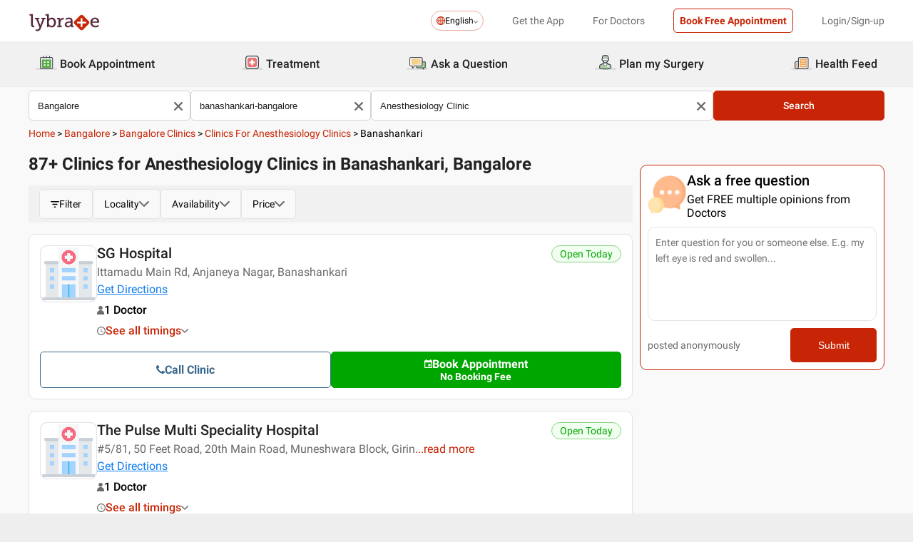

--- FILE ---
content_type: text/html; charset=utf-8
request_url: https://www.lybrate.com/bangalore/clinics/anesthesiology-clinics/banashankari-bangalore
body_size: 36805
content:
<!DOCTYPE html><html lang="en"><head><meta charSet="utf-8"/><meta name="viewport" content="width=device-width, initial-scale=1.0, maximum-scale=1.0,user-scalable=0"/><title>Best Anesthesiology Clinics in Banashankari, Bangalore - Book Instant Appointment, View Fees, Feedbacks, Contact Numbers</title><meta content="index, follow" name="robots"/><meta id="pageview" data-value="CSRP"/><meta name="description" content="Best Anesthesiology Clinics in Banashankari, Bangalore.  Book Appointments Online, View Fees, User Reviews, Address and Phone Numbers of Best Anesthesiology Clinics in Banashankari, Bangalore | Lybrate"/><meta property="og:title" content="Best Anesthesiology Clinics in Banashankari, Bangalore - Book Instant Appointment, View Fees, Feedbacks, Contact Numbers"/><meta name="twitter:title" content="Best Anesthesiology Clinics in Banashankari, Bangalore - Book Instant Appointment, View Fees, Feedbacks, Contact Numbers"/><meta property="og:type" content="article"/><meta name="twitter:card" content="summary_large_image"/><meta property="og:description" content="Best Anesthesiology Clinics in Banashankari, Bangalore.  Book Appointments Online, View Fees, User Reviews, Address and Phone Numbers of Best Anesthesiology Clinics in Banashankari, Bangalore | Lybrate"/><meta name="twitter:description" content="Best Anesthesiology Clinics in Banashankari, Bangalore.  Book Appointments Online, View Fees, User Reviews, Address and Phone Numbers of Best Anesthesiology Clinics in Banashankari, Bangalore | Lybrate"/><meta property="og:image" content="https://assets.lybrate.com/f_auto,c_limit,w_256,q_auto/imgs/product/logos/Lybrate-Logo.png"/><meta name="twitter:image" content="https://assets.lybrate.com/imgs/product/logos/Lybrate-Logo.png"/><meta property="og:url" content="https://www.lybrate.com/bangalore/clinics/anesthesiology-clinics/banashankari-bangalore"/><meta property="og:site_name" content="Lybrate"/><meta name="twitter:site" content="@Lybrate"/><link rel="alternate" hrefLang="en" href="https://www.lybrate.com/bangalore/clinics/anesthesiology-clinics/banashankari-bangalore"/><link rel="canonical" href="https://www.lybrate.com/bangalore/clinics/anesthesiology-clinics/banashankari-bangalore"/><link rel="next" href="https://www.lybrate.com/bangalore/clinics/anesthesiology-clinics/banashankari-bangalore?page=2"/><script type="application/ld+json">{"@context":"https://schema.org","@type":"BreadcrumbList","itemListElement":[{"@type":"ListItem","position":"1","name":"Home","item":{"@type":"Thing","@id":"/"}},{"@type":"ListItem","position":"2","name":"Bangalore","item":{"@type":"Thing","@id":"/bangalore"}},{"@type":"ListItem","position":"3","name":"Bangalore Clinics","item":{"@type":"Thing","@id":"/bangalore/clinics"}},{"@type":"ListItem","position":"4","name":"Clinics for Anesthesiology Clinics","item":{"@type":"Thing","@id":"/bangalore/clinics/anesthesiology-clinics"}},{"@type":"ListItem","position":"5","name":"Banashankari","item":{"@type":"Thing","@id":"/bangalore/clinics/anesthesiology-clinics/banashankari-bangalore"}}]}</script><script type="application/ld+json">{"@context":"https://schema.org/","@type":"LocalBusiness","name":"Clinics for Anesthesiology Clinics in Banashankari, Bangalore","image":"https://assets.lybrate.com/imgs/product/logos/Lybrate-Logo.png"}</script><script type="application/ld+json">{"@context":"https://schema.org","@type":"WebSite","url":"https://www.lybrate.com/","potentialAction":{"@type":"SearchAction","target":{"@type":"EntryPoint","urlTemplate":"https://www.lybrate.com/search?find={search_term_string}"},"query-input":"required name=search_term_string"}}</script><script type="application/ld+json">{"@context":"http://schema.org","@type":"Organization","name":"Lybrate ","logo":"https://www.lybrate.com/img/lybrate-logo-pure-white-small.png","telephone":"090  2905  9702","url":"https://www.lybrate.com/","email":"hello@lybrate.com","sameAs":["https://twitter.com/lybrate","https://www.instagram.com/lybrate/","https://www.facebook.com/lybrate","https://www.linkedin.com/company/lybrate"],"contactPoint":{"@type":"ContactPoint","telephone":"+91 90155 59900","contactType":"customer service"}}</script><script type="application/ld+json">{"@context":"https://schema.org","@type":"WebPage","image":"https://www.lybrate.com/img/lybrate-logo.png","name":"Clinics for Anesthesiology Clinics in Banashankari, Bangalore","description":"Best Anesthesiology Clinics in Banashankari, Bangalore.  Book Appointments Online, View Fees, User Reviews, Address and Phone Numbers of Best Anesthesiology Clinics in Banashankari, Bangalore | Lybrate"}</script><script type="application/ld+json">{"@context":"https://schema.org","@type":"MedicalClinic","name":"SG Hospital","url":"https://www.lybrate.com/bangalore/clinic/sg-hospital-banashankari-3","image":"https://assets.lybrate.com/null","mainEntityOfPage":"https://www.lybrate.com/bangalore/clinic/sg-hospital-banashankari-3","hasMap":"https://maps.google.com/maps?q=12.927544673663,77.5458185706043","currenciesAccepted":"INR","priceRange":null,"openingHours":"{\"MON-SUN\":[\"09:00 AM - 09:00 PM\"]}","address":{"@context":"https://schema.org","@type":"PostalAddress","streetAddress":"Ittamadu Main Rd, Anjaneya Nagar, Banashankari","addressRegion":"bangalore","postalCode":"","addressCountry":{"@context":"https://schema.org","@type":"Country","name":"India"}},"geo":{"@context":"https://schema.org","@type":"GeoCoordinates","longitude":77.5458185706043,"latitude":12.927544673663}}</script><script type="application/ld+json">{"@context":"https://schema.org","@type":"MedicalClinic","name":"The Pulse Multi Speciality Hospital","url":"https://www.lybrate.com/bangalore/clinic/the-pulse-multi-speciality-hospital-bda-park-2313","image":"https://assets.lybrate.com/null","mainEntityOfPage":"https://www.lybrate.com/bangalore/clinic/the-pulse-multi-speciality-hospital-bda-park-2313","hasMap":"https://maps.google.com/maps?q=12.942516,77.5472929999999","currenciesAccepted":"INR","priceRange":null,"openingHours":"{\"MON-SAT\":[\"09:00 AM - 09:00 PM\"]}","address":{"@context":"https://schema.org","@type":"PostalAddress","streetAddress":"#5/81, 50 Feet Road, 20th Main Road, Muneshwara Block, Girinagar. Landmark: Near BDA Park","addressRegion":"bangalore","postalCode":"","addressCountry":{"@context":"https://schema.org","@type":"Country","name":"India"}},"geo":{"@context":"https://schema.org","@type":"GeoCoordinates","longitude":77.5472929999999,"latitude":12.942516}}</script><script type="application/ld+json">{"@context":"https://schema.org","@type":"MedicalClinic","name":"The Pulse Multi Speciality Hospital","url":"https://www.lybrate.com/bangalore/clinic/the-pulse-multi-speciality-hospital-bda-park-fae6","image":"https://assets.lybrate.com/null","mainEntityOfPage":"https://www.lybrate.com/bangalore/clinic/the-pulse-multi-speciality-hospital-bda-park-fae6","hasMap":"https://maps.google.com/maps?q=12.942516,77.5472929999999","currenciesAccepted":"INR","priceRange":null,"openingHours":"{\"MON-SAT\":[\"09:00 AM - 09:00 PM\"]}","address":{"@context":"https://schema.org","@type":"PostalAddress","streetAddress":"#5/81, 50 Feet Road, 20th Main Road, Muneshwara Block, Girinagar. Landmark: Near BDA Park","addressRegion":"bangalore","postalCode":"","addressCountry":{"@context":"https://schema.org","@type":"Country","name":"India"}},"geo":{"@context":"https://schema.org","@type":"GeoCoordinates","longitude":77.5472929999999,"latitude":12.942516}}</script><script type="application/ld+json">{"@context":"https://schema.org","@type":"MedicalClinic","name":"Radhakrishna Multispeciality Hospital(Gastroenterologist)","url":"https://www.lybrate.com/bangalore/clinic/radhakrishna-multispeciality-hospital-gastroenterologist-banashankari-5","image":"https://assets.lybrate.com/null","mainEntityOfPage":"https://www.lybrate.com/bangalore/clinic/radhakrishna-multispeciality-hospital-gastroenterologist-banashankari-5","hasMap":"https://maps.google.com/maps?q=12.94083,77.5453669999999","currenciesAccepted":"INR","priceRange":null,"openingHours":"{\"MON-SAT\":[\"11:00 AM - 09:00 PM\"]}","address":{"@context":"https://schema.org","@type":"PostalAddress","streetAddress":"#3\\4, Sunrise Towers, JP Road, Giri Nagar, Banashankari 3rd Stage. Landmark: Opp. Canara Bank","addressRegion":"bangalore","postalCode":"","addressCountry":{"@context":"https://schema.org","@type":"Country","name":"India"}},"geo":{"@context":"https://schema.org","@type":"GeoCoordinates","longitude":77.5453669999999,"latitude":12.94083}}</script><script type="application/ld+json">{"@context":"https://schema.org","@type":"MedicalClinic","name":"Radhakrishna Multispeciality Hospital(Gastroenterologist)","url":"https://www.lybrate.com/bangalore/clinic/radhakrishna-multispeciality-hospital-gastroenterologist-banashankari-9","image":"https://assets.lybrate.com/null","mainEntityOfPage":"https://www.lybrate.com/bangalore/clinic/radhakrishna-multispeciality-hospital-gastroenterologist-banashankari-9","hasMap":"https://maps.google.com/maps?q=12.94083,77.5453669999999","currenciesAccepted":"INR","priceRange":null,"openingHours":"{\"MON-SAT\":[\"11:00 AM - 09:00 PM\"]}","address":{"@context":"https://schema.org","@type":"PostalAddress","streetAddress":"#3\\4, Sunrise Towers, JP Road, Giri Nagar, Banashankari 3rd Stage. Landmark: Opp. Canara Bank","addressRegion":"bangalore","postalCode":"","addressCountry":{"@context":"https://schema.org","@type":"Country","name":"India"}},"geo":{"@context":"https://schema.org","@type":"GeoCoordinates","longitude":77.5453669999999,"latitude":12.94083}}</script><script type="application/ld+json">{"@context":"https://schema.org","@type":"MedicalClinic","name":"Radhakrishna Multispeciality Hospital(Gastroenterologist)","url":"https://www.lybrate.com/bangalore/clinic/radhakrishna-multispeciality-hospital-gastroenterologist-banashankari-15","image":"https://assets.lybrate.com/null","mainEntityOfPage":"https://www.lybrate.com/bangalore/clinic/radhakrishna-multispeciality-hospital-gastroenterologist-banashankari-15","hasMap":"https://maps.google.com/maps?q=12.94083,77.5453669999999","currenciesAccepted":"INR","priceRange":null,"openingHours":"{\"MON-SAT\":[\"11:00 AM - 09:00 PM\"]}","address":{"@context":"https://schema.org","@type":"PostalAddress","streetAddress":"#3\\4, Sunrise Towers, JP Road, Giri Nagar, Banashankari 3rd Stage. Landmark: Opp. Canara Bank","addressRegion":"bangalore","postalCode":"","addressCountry":{"@context":"https://schema.org","@type":"Country","name":"India"}},"geo":{"@context":"https://schema.org","@type":"GeoCoordinates","longitude":77.5453669999999,"latitude":12.94083}}</script><script type="application/ld+json">{"@context":"https://schema.org","@type":"MedicalClinic","name":"pradeep a dongare","url":"https://www.lybrate.com/bangalore/clinic/pradeep-a-dongare-banashankari-2nd-stage","image":"https://assets.lybrate.com/null","mainEntityOfPage":"https://www.lybrate.com/bangalore/clinic/pradeep-a-dongare-banashankari-2nd-stage","hasMap":"https://maps.google.com/maps?q=12.924871,77.566241","currenciesAccepted":"INR","priceRange":"1000","openingHours":"{\"MON-SAT\":[\"08:00 AM - 01:00 PM\"]}","address":{"@context":"https://schema.org","@type":"PostalAddress","streetAddress":"Seva sehtra Hospital, Near Monotype Bansankri 2nd stage, Bangalore, Bangalore","addressRegion":"bangalore","postalCode":"","addressCountry":{"@context":"https://schema.org","@type":"Country","name":"India"}},"geo":{"@context":"https://schema.org","@type":"GeoCoordinates","longitude":77.566241,"latitude":12.924871}}</script><script type="application/ld+json">{"@context":"https://schema.org","@type":"MedicalClinic","name":"NU Hospitals","url":"https://www.lybrate.com/bangalore/clinic/nu-hospitals-padmanabha-nagar-7","image":"https://assets.lybrate.com/null","mainEntityOfPage":"https://www.lybrate.com/bangalore/clinic/nu-hospitals-padmanabha-nagar-7","hasMap":"https://maps.google.com/maps?q=12.917991562070542,77.55584299564362","currenciesAccepted":"INR","priceRange":"300","openingHours":"{\"MON-SAT\":[\"09:00 AM - 04:00 PM\"]}","address":{"@context":"https://schema.org","@type":"PostalAddress","streetAddress":"CA 6, 15th Main, 11th Cross, 18th Cross Road, Thimmaiah Road, Padmanabha Nagar,Banashankari 2nd Stage. Landmark: Beside Padmanabhanagar Telephone Exchange","addressRegion":"bangalore","postalCode":"","addressCountry":{"@context":"https://schema.org","@type":"Country","name":"India"}},"geo":{"@context":"https://schema.org","@type":"GeoCoordinates","longitude":77.55584299564362,"latitude":12.917991562070542}}</script><script type="application/ld+json">{"@context":"https://schema.org","@type":"MedicalClinic","name":"Dr. Vidyanand's Surgical Hospital","url":"https://www.lybrate.com/bangalore/clinic/vidyanand-s-surgical-centre-2nd-stage-005f","image":"https://assets.lybrate.com/null","mainEntityOfPage":"https://www.lybrate.com/bangalore/clinic/vidyanand-s-surgical-centre-2nd-stage-005f","hasMap":"https://maps.google.com/maps?q=12.9241963,77.5731766","currenciesAccepted":"INR","priceRange":"300","openingHours":"{\"MON-SAT\":[\"10:00 AM - 06:00 PM\"]}","address":{"@context":"https://schema.org","@type":"PostalAddress","streetAddress":"2269, 22nd Cross, Bsk 2nd Stage, K R Road","addressRegion":"bangalore","postalCode":"560070","addressCountry":{"@context":"https://schema.org","@type":"Country","name":"India"}},"geo":{"@context":"https://schema.org","@type":"GeoCoordinates","longitude":77.5731766,"latitude":12.9241963},"aggregateRating":{"@context":"https://schema.org","@type":"AggregateRating","bestRating":"5","ratingValue":4.4,"ratingCount":81}}</script><script type="application/ld+json">{"@context":"https://schema.org","@type":"MedicalClinic","name":"Vidyanand's Surgical Centre","url":"https://www.lybrate.com/bangalore/clinic/vidyanand-s-surgical-centre-r-road-06c2","image":"https://assets.lybrate.com/null","mainEntityOfPage":"https://www.lybrate.com/bangalore/clinic/vidyanand-s-surgical-centre-r-road-06c2","hasMap":"https://maps.google.com/maps?q=12.924196,77.573177","currenciesAccepted":"INR","priceRange":null,"openingHours":"{\"MON-SAT\":[\"10:00 AM - 06:00 PM\"]}","address":{"@context":"https://schema.org","@type":"PostalAddress","streetAddress":"# 2269, 22nd Cross, Bsk 2nd Stage, K R Road","addressRegion":"bangalore","postalCode":"","addressCountry":{"@context":"https://schema.org","@type":"Country","name":"India"}},"geo":{"@context":"https://schema.org","@type":"GeoCoordinates","longitude":77.573177,"latitude":12.924196}}</script><link rel="preload" as="image" imageSrcSet="https://assets.lybrate.com/f_auto,c_limit,w_128,q_auto/imgs/product/logos/Lybrate-Logo.png 1x, https://assets.lybrate.com/f_auto,c_limit,w_256,q_auto/imgs/product/logos/Lybrate-Logo.png 2x"/><meta name="next-head-count" content="36"/><link rel="icon" sizes="32x32" href="https://assets.lybrate.com/imgs/tic/icon/favicon.ico"/><link rel="preconnect" crossorigin="anonymous" href="https://assets.lybrate.com"/><link rel="preconnect" crossorigin="anonymous" href="https://nu.lybcdn.com"/><link rel="preconnect" crossorigin="anonymous" href="https://ssl.widgets.webengage.com"/><link rel="preconnect" crossorigin="anonymous" href="https://www.googletagmanager.com"/><link rel="preload" href="https://nu.lybcdn.com/_next/static/media/02205c9944024f15-s.p.woff2" as="font" type="font/woff2" crossorigin="anonymous" data-next-font="size-adjust"/><link rel="preload" href="https://nu.lybcdn.com/_next/static/media/7d8c9b0ca4a64a5a-s.p.woff2" as="font" type="font/woff2" crossorigin="anonymous" data-next-font="size-adjust"/><link rel="preload" href="https://nu.lybcdn.com/_next/static/media/934c4b7cb736f2a3-s.p.woff2" as="font" type="font/woff2" crossorigin="anonymous" data-next-font="size-adjust"/><link rel="preload" href="https://nu.lybcdn.com/_next/static/media/627622453ef56b0d-s.p.woff2" as="font" type="font/woff2" crossorigin="anonymous" data-next-font="size-adjust"/><link rel="preload" href="https://nu.lybcdn.com/_next/static/media/0e4fe491bf84089c-s.p.woff2" as="font" type="font/woff2" crossorigin="anonymous" data-next-font="size-adjust"/><link rel="preload" href="https://nu.lybcdn.com/_next/static/media/8db47a8bf03b7d2f-s.p.woff2" as="font" type="font/woff2" crossorigin="anonymous" data-next-font="size-adjust"/><link rel="preload" href="https://nu.lybcdn.com/_next/static/css/8e401567be5d0bba.css" as="style"/><link rel="stylesheet" href="https://nu.lybcdn.com/_next/static/css/8e401567be5d0bba.css" data-n-g=""/><link rel="preload" href="https://nu.lybcdn.com/_next/static/css/09e8f68bc0c80839.css" as="style"/><link rel="stylesheet" href="https://nu.lybcdn.com/_next/static/css/09e8f68bc0c80839.css" data-n-p=""/><link rel="preload" href="https://nu.lybcdn.com/_next/static/css/eb38f704f3977d58.css" as="style"/><link rel="stylesheet" href="https://nu.lybcdn.com/_next/static/css/eb38f704f3977d58.css" data-n-p=""/><link rel="preload" href="https://nu.lybcdn.com/_next/static/css/4b29b7fe5f76f4ff.css" as="style"/><link rel="stylesheet" href="https://nu.lybcdn.com/_next/static/css/4b29b7fe5f76f4ff.css" data-n-p=""/><link rel="preload" href="https://nu.lybcdn.com/_next/static/css/6988be8306b7ff4b.css" as="style"/><link rel="stylesheet" href="https://nu.lybcdn.com/_next/static/css/6988be8306b7ff4b.css" data-n-p=""/><noscript data-n-css=""></noscript><script defer="" nomodule="" src="https://nu.lybcdn.com/_next/static/chunks/polyfills-c67a75d1b6f99dc8.js"></script><script src="https://nu.lybcdn.com/_next/static/chunks/webpack-5a6ab96978f55368.js" defer=""></script><script src="https://nu.lybcdn.com/_next/static/chunks/framework-14c8c3b37f6d2684.js" defer=""></script><script src="https://nu.lybcdn.com/_next/static/chunks/main-ab475e999951148f.js" defer=""></script><script src="https://nu.lybcdn.com/_next/static/chunks/pages/_app-2e0177eb4d62f08d.js" defer=""></script><script src="https://nu.lybcdn.com/_next/static/chunks/5675-d2ff674390434ad8.js" defer=""></script><script src="https://nu.lybcdn.com/_next/static/chunks/9715-744aee12ba1d4943.js" defer=""></script><script src="https://nu.lybcdn.com/_next/static/chunks/6149-f422368d934914bf.js" defer=""></script><script src="https://nu.lybcdn.com/_next/static/chunks/9775-e9af23c4775d980c.js" defer=""></script><script src="https://nu.lybcdn.com/_next/static/chunks/8537-d38e17aab6d912fa.js" defer=""></script><script src="https://nu.lybcdn.com/_next/static/chunks/6030-2bf73cf2929e4c28.js" defer=""></script><script src="https://nu.lybcdn.com/_next/static/chunks/6093-785fc62a2dfe3420.js" defer=""></script><script src="https://nu.lybcdn.com/_next/static/chunks/7851-fb3075e8abf21450.js" defer=""></script><script src="https://nu.lybcdn.com/_next/static/chunks/5060-ebf52cdcfc03a2b8.js" defer=""></script><script src="https://nu.lybcdn.com/_next/static/chunks/pages/%5BprimaryIndex%5D/clinics/%5BsecondaryIndex%5D/%5BthirdIndex%5D-9de20c837dac6530.js" defer=""></script><script src="https://nu.lybcdn.com/_next/static/1766049785324/_buildManifest.js" defer=""></script><script src="https://nu.lybcdn.com/_next/static/1766049785324/_ssgManifest.js" defer=""></script></head><body><div id="fontadd"></div><div id="portal"></div><div id="__next"><noscript><iframe src="https://www.googletagmanager.com/ns.html?id=GTM-KXVNPWN" height="0" width="0" style="display:none;visibility:hidden"></iframe></noscript><main class="__className_451117"><div class="bg-default-bg"><div style="margin-bottom:10px"><div class="headerLoggedOut_mainContainer__N812g"><div class="container"><div class="row gap-1"><div class="col-48-xs col-48-sm col-48-lg col-48-xl"><header class="headerLoggedOut_headerTopContainer__UwHuU"><div class="headerLoggedOut_lybLogo__Ikvvp"><span style="box-sizing:border-box;display:inline-block;overflow:hidden;width:initial;height:initial;background:none;opacity:1;border:0;margin:0;padding:0;position:relative;max-width:100%"><span style="box-sizing:border-box;display:block;width:initial;height:initial;background:none;opacity:1;border:0;margin:0;padding:0;max-width:100%"><img style="display:block;max-width:100%;width:initial;height:initial;background:none;opacity:1;border:0;margin:0;padding:0" alt="" aria-hidden="true" src="data:image/svg+xml,%3csvg%20xmlns=%27http://www.w3.org/2000/svg%27%20version=%271.1%27%20width=%27100%27%20height=%2730%27/%3e"/></span><img alt="Lybrate Logo" srcSet="https://assets.lybrate.com/f_auto,c_limit,w_128,q_auto/imgs/product/logos/Lybrate-Logo.png 1x, https://assets.lybrate.com/f_auto,c_limit,w_256,q_auto/imgs/product/logos/Lybrate-Logo.png 2x" src="https://assets.lybrate.com/f_auto,c_limit,w_256,q_auto/imgs/product/logos/Lybrate-Logo.png" decoding="async" data-nimg="intrinsic" style="position:absolute;top:0;left:0;bottom:0;right:0;box-sizing:border-box;padding:0;border:none;margin:auto;display:block;width:0;height:0;min-width:100%;max-width:100%;min-height:100%;max-height:100%;object-fit:cover"/></span></div><div class="headerLoggedOut_rightSection__JqqQn"><div><div class="dropdownmenu_dropdownContainer__xu3NN"><div class="dropdownmenu_dropdownSelect__kQsM_"><div class="dropdownmenu_languageIcon__tIQ9Z"><svg width="12" height="12" viewBox="0 0 12 12" fill="none" xmlns="http://www.w3.org/2000/svg"><path fill-rule="evenodd" clip-rule="evenodd" d="M6.00147 0C7.65633 0 9.15683 0.671487 10.2441 1.75882C11.3285 2.84321 12 4.34354 12 6.00147C12 7.65633 11.3285 9.15683 10.2441 10.2441C9.1567 11.3285 7.6564 12 6.00147 12C4.3436 12 2.84332 11.3285 1.75882 10.2441C0.671401 9.1567 0 7.6564 0 6.00147C0 4.3436 0.671487 2.84332 1.75882 1.75882C2.84321 0.671401 4.34354 0 6.00147 0ZM9.58154 2.42143C9.22504 2.06193 8.81504 1.7589 8.36639 1.52117C8.43771 1.63108 8.50601 1.74399 8.57139 1.86285C9.10316 2.82547 9.4508 4.109 9.51324 5.53207H11.0433C10.9334 4.31986 10.3956 3.23257 9.58153 2.4215L9.58154 2.42143ZM9.58154 9.58159C10.3956 8.76756 10.9334 7.68014 11.0433 6.46801H9.51325C9.45089 7.89117 9.10326 9.17466 8.5714 10.1372C8.50603 10.2561 8.43772 10.3719 8.36641 10.4789C8.81508 10.2412 9.22505 9.93818 9.58156 9.58167L9.58154 9.58159ZM2.42139 9.58159C2.7779 9.9381 3.18496 10.2412 3.63654 10.4788C3.56523 10.3718 3.49692 10.256 3.43155 10.1371C2.89977 9.17453 2.55214 7.891 2.48676 6.46793H0.959629C1.06953 7.68014 1.60735 8.76743 2.42138 9.5815L2.42139 9.58159ZM2.42139 2.42143C1.60736 3.23255 1.06954 4.31996 0.959637 5.53201H2.48677C2.55214 4.10885 2.89976 2.82536 3.43156 1.86279C3.49693 1.74393 3.56523 1.63102 3.63655 1.52111C3.18496 1.75884 2.77791 2.06184 2.4214 2.42137L2.42139 2.42143ZM6.46797 1.02506V5.53214H8.57742C8.51506 4.27246 8.21196 3.14628 7.7515 2.31442C7.39499 1.6667 6.95228 1.20917 6.46803 1.02502L6.46797 1.02506ZM6.46797 6.46793V10.975C6.9523 10.7908 7.39493 10.3332 7.75143 9.68854C8.21198 8.85366 8.515 7.72765 8.57736 6.46803H6.4679L6.46797 6.46793ZM5.53205 10.975V6.46793H3.4256C3.48503 7.72761 3.79106 8.85379 4.25152 9.68843C4.60803 10.3331 5.05074 10.7907 5.53205 10.9749V10.975ZM5.53205 5.53214V1.02506C5.05074 1.2093 4.60803 1.66682 4.25152 2.31446C3.79098 3.14632 3.48502 4.27241 3.4256 5.53218L5.53205 5.53214Z" fill="#C82506"></path></svg></div>English<div class="dropdownmenu_downArrowIcon__VoqoQ"><svg width="6" height="4" viewBox="0 0 6 4" fill="none" xmlns="http://www.w3.org/2000/svg"><path fill-rule="evenodd" clip-rule="evenodd" d="M0.762732 0.136651C0.588195 -0.0455505 0.305386 -0.0455505 0.130806 0.136651C-0.0436015 0.318944 -0.0436015 0.614327 0.130806 0.79664L2.68405 3.46335C2.85858 3.64555 3.14139 3.64555 3.31595 3.46335L5.86916 0.79664C6.04361 0.614345 6.04361 0.318963 5.86917 0.136651C5.69463 -0.0455498 5.41182 -0.0455498 5.23726 0.136651L2.99875 2.47467L0.762732 0.136651Z" fill="#6C6A6A"></path></svg></div></div></div></div><div class="headerLoggedOut_headText__Y_Qpx">Get the App</div><div class="headerLoggedOut_headText__Y_Qpx" href="https://doctor.lybrate.com/">For Doctors</div><div class="headerLoggedOut_headText__Y_Qpx"><button type="button" class="button_btn-red__o0Vg_" style="width:100%;height:auto;padding:0.5rem" id=":R5pba6:">Book Free Appointment</button></div><div class="headerLoggedOut_headText__Y_Qpx">Login/Sign-up</div></div></header></div></div></div></div><header class="headerBottom_mainContainer__L3xo8"><div class="container"><div class="row gap-1"><div class="col-48-xs col-48-sm col-48-lg col-48-xl"><div class="headerBottom_headerContainer__wahuS"><div class="headerBottom_headWrapper__ggsM1"><div><svg xmlns="http://www.w3.org/2000/svg" width="30" height="30" viewBox="0 0 30 30" fill="none"><rect y="22" width="30" height="3" rx="1.5" fill="#DDDDDC"></rect><path d="M20.6961 10.5392H9.48669C8.95268 10.5392 8.51978 10.9721 8.51978 11.5061V20.9474C8.51978 21.4814 8.95268 21.9143 9.48669 21.9143H20.6961C21.2301 21.9143 21.663 21.4814 21.663 20.9474V11.5061C21.663 10.9721 21.2301 10.5392 20.6961 10.5392Z" fill="#59AB46"></path><path d="M22.3768 23.9171H7.80391C7.34598 23.9171 6.9068 23.7352 6.58299 23.4114C6.25918 23.0875 6.07727 22.6484 6.07727 22.1904V8.82622C6.07727 8.36829 6.25918 7.92911 6.58299 7.6053C6.9068 7.2815 7.34598 7.09958 7.80391 7.09958H22.3768C22.6035 7.09958 22.828 7.14424 23.0375 7.23102C23.247 7.31779 23.4374 7.44497 23.5977 7.6053C23.758 7.76564 23.8852 7.95599 23.972 8.16547C24.0587 8.37496 24.1034 8.59948 24.1034 8.82622V22.1973C24.1016 22.6541 23.9189 23.0915 23.5953 23.4138C23.2716 23.7361 22.8335 23.9171 22.3768 23.9171ZM7.80391 8.03197C7.59382 8.03377 7.39284 8.11804 7.24428 8.2666C7.09572 8.41516 7.01146 8.61613 7.00966 8.82622V22.1973C7.01146 22.4074 7.09572 22.6084 7.24428 22.757C7.39284 22.9055 7.59382 22.9898 7.80391 22.9916H22.3768C22.4811 22.9916 22.5844 22.971 22.6807 22.9311C22.7771 22.8912 22.8646 22.8327 22.9384 22.759C23.0121 22.6852 23.0706 22.5976 23.1106 22.5013C23.1505 22.4049 23.171 22.3017 23.171 22.1973V8.82622C23.171 8.61557 23.0873 8.41355 22.9384 8.2646C22.7894 8.11565 22.5874 8.03197 22.3768 8.03197H7.80391Z" fill="#434A54"></path><path d="M22.3755 24H7.80261C7.32453 24 6.86603 23.8101 6.52797 23.4721C6.18992 23.134 6 22.6755 6 22.1974V8.82629C6 8.3482 6.18992 7.8897 6.52797 7.55164C6.86603 7.21359 7.32453 7.02368 7.80261 7.02368H22.3755C22.8542 7.02368 23.3134 7.21336 23.6526 7.55122C23.9917 7.88908 24.1832 8.34757 24.185 8.82629V22.1974C24.1832 22.6761 23.9917 23.1346 23.6526 23.4725C23.3134 23.8103 22.8542 24 22.3755 24ZM7.80261 7.17563C7.36603 7.17745 6.94795 7.35216 6.63988 7.66152C6.33181 7.97088 6.15885 8.3897 6.15885 8.82629V22.1974C6.15885 22.634 6.33181 23.0528 6.63988 23.3622C6.94795 23.6715 7.36603 23.8462 7.80261 23.8481H22.3755C22.8133 23.8481 23.2331 23.6742 23.5427 23.3646C23.8522 23.055 24.0261 22.6352 24.0261 22.1974V8.82629C24.0261 8.3885 23.8522 7.96866 23.5427 7.6591C23.2331 7.34953 22.8133 7.17563 22.3755 7.17563H7.80261ZM22.3755 23.0607H7.80261C7.68775 23.0607 7.57402 23.038 7.46799 22.9938C7.36195 22.9497 7.26572 22.8849 7.18482 22.8034C7.10392 22.7219 7.03996 22.6251 6.99663 22.5187C6.95331 22.4124 6.93147 22.2984 6.93239 22.1836V8.82629C6.93147 8.71143 6.95331 8.59752 6.99663 8.49114C7.03996 8.38476 7.10392 8.28801 7.18482 8.20647C7.26572 8.12493 7.36195 8.06022 7.46799 8.01606C7.57402 7.97189 7.68775 7.94916 7.80261 7.94916H22.3755C22.4918 7.94733 22.6074 7.96867 22.7154 8.01193C22.8234 8.05519 22.9217 8.1195 23.0046 8.20114C23.0876 8.28277 23.1534 8.38008 23.1984 8.48741C23.2433 8.59474 23.2664 8.70993 23.2664 8.82629V22.1974C23.2664 22.3138 23.2433 22.429 23.1984 22.5363C23.1534 22.6436 23.0876 22.7409 23.0046 22.8226C22.9217 22.9042 22.8234 22.9685 22.7154 23.0118C22.6074 23.055 22.4918 23.0764 22.3755 23.0745V23.0607ZM7.80261 8.09419C7.61944 8.09419 7.44377 8.16697 7.31425 8.29649C7.18472 8.42601 7.11196 8.60167 7.11196 8.78485V22.156C7.11196 22.3391 7.18472 22.5148 7.31425 22.6443C7.44377 22.7739 7.61944 22.8466 7.80261 22.8466H22.3755C22.5586 22.8466 22.7343 22.7739 22.8638 22.6443C22.9934 22.5148 23.0661 22.3391 23.0661 22.156V8.82629C23.0661 8.64311 22.9934 8.46745 22.8638 8.33793C22.7343 8.2084 22.5586 8.13563 22.3755 8.13563L7.80261 8.09419Z" fill="#444A54"></path><path d="M15.0886 9.01275C14.9659 9.01275 14.8482 8.96399 14.7614 8.87721C14.6746 8.79043 14.6259 8.67273 14.6259 8.55001V5.54564C14.6259 5.42292 14.6746 5.30522 14.7614 5.21844C14.8482 5.13166 14.9659 5.08292 15.0886 5.08292C15.212 5.0829 15.3304 5.13143 15.4183 5.21802C15.5061 5.30461 15.5564 5.42229 15.5582 5.54564V8.55001C15.5564 8.67336 15.5061 8.79106 15.4183 8.87765C15.3304 8.96424 15.212 9.01277 15.0886 9.01275Z" fill="#434A54"></path><path d="M15.0885 9.09561C14.9443 9.09382 14.8066 9.03576 14.7046 8.93382C14.6027 8.83189 14.5446 8.69414 14.5428 8.54999V5.54562C14.5428 5.40092 14.6003 5.26215 14.7027 5.15983C14.805 5.0575 14.9438 5 15.0885 5C15.2332 5 15.372 5.0575 15.4743 5.15983C15.5766 5.26215 15.6341 5.40092 15.6341 5.54562V8.54999C15.6341 8.62164 15.62 8.69258 15.5925 8.75878C15.5651 8.82497 15.5249 8.88514 15.4743 8.9358C15.4236 8.98647 15.3635 9.02665 15.2973 9.05407C15.2311 9.08149 15.1601 9.09561 15.0885 9.09561ZM15.0885 5.15886C14.9859 5.15886 14.8875 5.19962 14.815 5.27215C14.7424 5.34468 14.7017 5.44305 14.7017 5.54562V8.54999C14.7017 8.65256 14.7424 8.75093 14.815 8.82346C14.8875 8.896 14.9859 8.93675 15.0885 8.93675C15.191 8.93675 15.2894 8.896 15.3619 8.82346C15.4345 8.75093 15.4752 8.65256 15.4752 8.54999V5.54562C15.4752 5.49483 15.4652 5.44455 15.4458 5.39762C15.4264 5.3507 15.3979 5.30806 15.3619 5.27215C15.326 5.23623 15.2834 5.20774 15.2365 5.1883C15.1896 5.16887 15.1393 5.15886 15.0885 5.15886Z" fill="#444A54"></path><path d="M10.6051 9.01275C10.4823 9.01275 10.3646 8.96399 10.2779 8.87721C10.1911 8.79043 10.1423 8.67273 10.1423 8.55001V5.54564C10.1423 5.42292 10.1911 5.30522 10.2779 5.21844C10.3646 5.13166 10.4823 5.08292 10.6051 5.08292C10.7278 5.08292 10.8455 5.13166 10.9323 5.21844C11.0191 5.30522 11.0678 5.42292 11.0678 5.54564V8.55001C11.0678 8.67273 11.0191 8.79043 10.9323 8.87721C10.8455 8.96399 10.7278 9.01275 10.6051 9.01275Z" fill="#434A54"></path><path d="M10.6054 9.09561C10.5338 9.09561 10.4628 9.08149 10.3966 9.05407C10.3304 9.02665 10.2703 8.98647 10.2196 8.9358C10.169 8.88514 10.1288 8.82497 10.1013 8.75878C10.0739 8.69258 10.0598 8.62164 10.0598 8.54999V5.54562C10.0598 5.40092 10.1173 5.26215 10.2196 5.15983C10.322 5.0575 10.4607 5 10.6054 5C10.7501 5 10.8889 5.0575 10.9912 5.15983C11.0936 5.26215 11.1511 5.40092 11.1511 5.54562V8.54999C11.1493 8.69414 11.0912 8.83189 10.9893 8.93382C10.8873 9.03576 10.7496 9.09382 10.6054 9.09561ZM10.6054 5.15886C10.5029 5.15886 10.4045 5.19962 10.3319 5.27215C10.2594 5.34468 10.2187 5.44305 10.2187 5.54562V8.54999C10.2187 8.65256 10.2594 8.75093 10.3319 8.82346C10.4045 8.896 10.5029 8.93675 10.6054 8.93675C10.708 8.93675 10.8064 8.896 10.8789 8.82346C10.9515 8.75093 10.9922 8.65256 10.9922 8.54999V5.54562C10.9922 5.44305 10.9515 5.34468 10.8789 5.27215C10.8064 5.19962 10.708 5.15886 10.6054 5.15886Z" fill="#444A54"></path><path d="M19.5711 9.01269C19.4484 9.01269 19.3307 8.96392 19.2439 8.87714C19.1571 8.79036 19.1084 8.67267 19.1084 8.54994V5.54558C19.1223 5.43171 19.1774 5.32686 19.2632 5.25081C19.3491 5.17477 19.4599 5.13278 19.5746 5.13278C19.6893 5.13278 19.8001 5.17477 19.8859 5.25081C19.9718 5.32686 20.0269 5.43171 20.0408 5.54558V8.54994C20.0408 8.61129 20.0286 8.67204 20.0049 8.72863C19.9812 8.78523 19.9465 8.83655 19.9028 8.87961C19.8591 8.92267 19.8073 8.95661 19.7503 8.97945C19.6934 9.0023 19.6325 9.01361 19.5711 9.01269Z" fill="#434A54"></path><path d="M19.572 9.09561C19.4278 9.09382 19.2901 9.03576 19.1882 8.93382C19.0862 8.83189 19.0282 8.69414 19.0264 8.54999V5.54562C19.0264 5.47397 19.0405 5.40303 19.0679 5.33683C19.0953 5.27064 19.1355 5.21049 19.1862 5.15983C19.2368 5.10916 19.297 5.06896 19.3632 5.04154C19.4294 5.01412 19.5003 5 19.572 5C19.6436 5 19.7146 5.01412 19.7808 5.04154C19.847 5.06896 19.9071 5.10916 19.9578 5.15983C20.0085 5.21049 20.0487 5.27064 20.0761 5.33683C20.1035 5.40303 20.1176 5.47397 20.1176 5.54562V8.54999C20.1176 8.62164 20.1035 8.69258 20.0761 8.75878C20.0487 8.82497 20.0085 8.88514 19.9578 8.9358C19.9071 8.98647 19.847 9.02665 19.7808 9.05407C19.7146 9.08149 19.6436 9.09561 19.572 9.09561ZM19.572 5.15886C19.47 5.16063 19.3726 5.20196 19.3005 5.27411C19.2283 5.34626 19.187 5.4436 19.1852 5.54562V8.54999C19.187 8.65201 19.2283 8.74935 19.3005 8.8215C19.3726 8.89365 19.47 8.93498 19.572 8.93675C19.6746 8.93675 19.7729 8.896 19.8455 8.82346C19.918 8.75093 19.9588 8.65256 19.9588 8.54999V5.54562C19.9588 5.44305 19.918 5.34468 19.8455 5.27215C19.7729 5.19962 19.6746 5.15886 19.572 5.15886Z" fill="#444A54"></path><path d="M13.9429 13.2121H11.3391V15.0768H13.9429V13.2121Z" fill="white"></path><path d="M18.8465 13.2121H16.2427V15.0768H18.8465V13.2121Z" fill="white"></path><path d="M13.9429 17.3766H11.3391V19.2413H13.9429V17.3766Z" fill="white"></path><path d="M18.8465 17.3766H16.2427V19.2413H18.8465V17.3766Z" fill="white"></path></svg></div><div class="headerBottom_headText__ik0EW">Book Appointment</div></div><div class="headerBottom_headWrapper__ggsM1"><div><svg xmlns="http://www.w3.org/2000/svg" width="30" height="30" viewBox="0 0 30 30" fill="none"><rect y="22" width="30" height="3" rx="1.5" fill="#DDDDDC"></rect><path d="M18.4476 8.08612H10.5644C9.19248 8.08612 8.08032 9.19829 8.08032 10.5702V18.4534C8.08032 19.8254 9.19248 20.9375 10.5644 20.9375H18.4476C19.8196 20.9375 20.9317 19.8254 20.9317 18.4534V10.5702C20.9317 9.19829 19.8196 8.08612 18.4476 8.08612Z" fill="#E87474"></path><path d="M18.4724 15.1076C18.4725 15.1935 18.4551 15.2786 18.4213 15.3576C18.3875 15.4367 18.3379 15.508 18.2757 15.5673C18.2134 15.6265 18.1398 15.6725 18.0592 15.7025C17.9786 15.7324 17.8928 15.7456 17.807 15.7413H15.7601V17.7881C15.7636 17.9614 15.6993 18.1292 15.581 18.2559C15.4626 18.3825 15.2995 18.458 15.1264 18.4662H13.9351C13.763 18.458 13.6009 18.3834 13.4827 18.2582C13.3645 18.1329 13.2995 17.9667 13.3014 17.7945V15.754H11.2545C11.1666 15.754 11.0796 15.7365 10.9984 15.7027C10.9173 15.6689 10.8436 15.6193 10.7818 15.5568C10.7199 15.4944 10.671 15.4203 10.638 15.3388C10.6049 15.2573 10.5883 15.1702 10.5891 15.0822V13.9162C10.589 13.8303 10.6064 13.7452 10.6402 13.6662C10.674 13.5872 10.7236 13.5158 10.7858 13.4565C10.8481 13.3973 10.9217 13.3513 11.0023 13.3214C11.0828 13.2915 11.1687 13.2782 11.2545 13.2825H13.3014V11.2357C13.2971 11.1483 13.3101 11.0609 13.3397 10.9785C13.3692 10.8962 13.4148 10.8204 13.4736 10.7557C13.5325 10.6909 13.6035 10.6384 13.6827 10.6012C13.7619 10.5639 13.8476 10.5427 13.9351 10.5386H15.1391C15.2251 10.5385 15.3101 10.5559 15.3892 10.5897C15.4682 10.6235 15.5395 10.673 15.5988 10.7353C15.6581 10.7975 15.7041 10.8712 15.734 10.9517C15.7639 11.0323 15.7771 11.1182 15.7728 11.204V13.2508H17.8196C17.9056 13.2507 17.9907 13.2681 18.0697 13.3019C18.1487 13.3357 18.22 13.3853 18.2793 13.4475C18.3386 13.5098 18.3846 13.5834 18.4145 13.664C18.4444 13.7446 18.4576 13.8304 18.4533 13.9162L18.4724 15.1076Z" fill="white"></path><path d="M22.883 6.15334C22.5234 5.78912 22.0952 5.49969 21.6232 5.30175C21.1511 5.1038 20.6446 5.00124 20.1328 5H8.89093C7.8595 5.00168 6.87079 5.41216 6.14146 6.14148C5.41214 6.87081 5.00168 7.8595 5 8.89093V20.1391C5.00168 21.1705 5.41214 22.1592 6.14146 22.8885C6.87079 23.6179 7.8595 24.0283 8.89093 24.03H20.1201C21.152 24.03 22.1417 23.6201 22.8714 22.8904C23.6011 22.1607 24.011 21.171 24.011 20.1391V8.90994C24.0153 8.39859 23.9178 7.89149 23.7242 7.41822C23.5305 6.94495 23.2446 6.51497 22.883 6.15334ZM22.7436 20.1391C22.7419 20.8344 22.465 21.5007 21.9733 21.9923C21.4817 22.484 20.8154 22.7609 20.1201 22.7626H8.89093C8.19564 22.7609 7.52931 22.484 7.03767 21.9923C6.54603 21.5007 6.26907 20.8344 6.2674 20.1391V8.89093C6.26907 8.19564 6.54603 7.52929 7.03767 7.03765C7.52931 6.54601 8.19564 6.26907 8.89093 6.2674H20.1201C20.8154 6.27364 21.4803 6.5537 21.9705 7.04686C22.2139 7.29187 22.4064 7.58262 22.5369 7.90237C22.6674 8.22213 22.7333 8.56458 22.7309 8.90994L22.7436 20.1391Z" fill="#3C434C"></path></svg></div><div class="headerBottom_headText__ik0EW">Treatment</div><div class="headerBottom_dropdownMenu__6M8Go"><ul class="dropdownmenu_menu__Bw6Py dropdownmenu_hidden__SgpU2"><li class="dropdownmenu_menu-item__nFBgi"><a href="/proctologist" class="dropdownmenu_menu-wrapper__cyQeW">Proctology</a><ul class="dropdownmenu_sub-menu__1E4TI" style="top:0"><li class="dropdownmenu_sub-menu-item__hcOk1"><a href="/bangalore/doctors-for-piles-treatment">Piles Treatment</a></li><li class="dropdownmenu_sub-menu-item__hcOk1"><a href="/bangalore/fistula">Fistula Treatment</a></li><li class="dropdownmenu_sub-menu-item__hcOk1"><a href="/bangalore/treatment-for-fissure">Fissure Treatment</a></li><li class="dropdownmenu_sub-menu-item__hcOk1"><a href="/bangalore/treatment-for-pilonidal-sinus">Pilonidal Sinus Treatment</a></li><li class="dropdownmenu_sub-menu-item__hcOk1"><a href="/bangalore/rectal-prolapse">Rectal Prolapse</a></li></ul></li><li class="dropdownmenu_menu-item__nFBgi"><a href="/doctors-for-laparoscopic-surgeon" class="dropdownmenu_menu-wrapper__cyQeW">Laparoscopy</a><ul class="dropdownmenu_sub-menu__1E4TI" style="top:0"><li class="dropdownmenu_sub-menu-item__hcOk1"><a href="/bangalore/treatment-for-hernia">Hernia Treatment</a></li><li class="dropdownmenu_sub-menu-item__hcOk1"><a href="/bangalore/treatment-for-gallstones">Gallstones Treatment</a></li><li class="dropdownmenu_sub-menu-item__hcOk1"><a href="/bangalore/treatment-for-appendicitis">Appendicitis</a></li><li class="dropdownmenu_sub-menu-item__hcOk1"><a href="/bangalore/inguinal-hernia-surgery">Inguinal Hernia Treatment</a></li><li class="dropdownmenu_sub-menu-item__hcOk1"><a href="/bangalore/umbilical-hernia-surgery">Umbilical Hernia Treatment</a></li></ul></li><li class="dropdownmenu_menu-item__nFBgi"><a href="/gynaecologist" class="dropdownmenu_menu-wrapper__cyQeW">Gynaecology</a><ul class="dropdownmenu_sub-menu__1E4TI" style="top:0"><li class="dropdownmenu_sub-menu-item__hcOk1"><a href="/bangalore/doctors-for-abortion">Surgical Abortion</a></li><li class="dropdownmenu_sub-menu-item__hcOk1"><a href="/bangalore/treatment-for-medical-termination-of-pregnancy">MTP</a></li><li class="dropdownmenu_sub-menu-item__hcOk1"><a href="/bangalore/treatment-for-ectopic-pregnancy">Ectopic Pregnancy Treatment</a></li><li class="dropdownmenu_sub-menu-item__hcOk1"><a href="/bangalore/treatment-for-molar-pregnancy">Molar Pregnancy Treatment</a></li><li class="dropdownmenu_sub-menu-item__hcOk1"><a href="/bangalore/treatment-for-ovarian-cysts">Ovarian Cyst</a></li><li class="dropdownmenu_sub-menu-item__hcOk1"><a href="/bangalore/treatment-for-miscarriage">Miscarriage Treatment</a></li><li class="dropdownmenu_sub-menu-item__hcOk1"><a href="/bangalore/treatment-for-bartholin-cyst">Bartholin Cyst Treatment</a></li><li class="dropdownmenu_sub-menu-item__hcOk1"><a href="/bangalore/treatment-for-endometriosis">Endometriosis Treatment</a></li><li class="dropdownmenu_sub-menu-item__hcOk1"><a href="/bangalore/treatment-for-adenomyosis">Adenomyosis Treatment</a></li><li class="dropdownmenu_sub-menu-item__hcOk1"><a href="/bangalore/treatment-for-pcos">PCOS-PCOD Treatment</a></li><li class="dropdownmenu_sub-menu-item__hcOk1"><a href="/bangalore/pregnancy-care">Pregnancy Care Treatment</a></li><li class="dropdownmenu_sub-menu-item__hcOk1"><a href="/bangalore/treatment-for-laser-vaginal-tightening">Laser Vaginal Tightening</a></li><li class="dropdownmenu_sub-menu-item__hcOk1"><a href="/bangalore/treatment-for-hymenoplasty">Hymenoplasty</a></li><li class="dropdownmenu_sub-menu-item__hcOk1"><a href="/bangalore/treatment-for-vaginoplasty">Vaginoplasty</a></li><li class="dropdownmenu_sub-menu-item__hcOk1"><a href="/bangalore/treatment-for-labiaplasty">Labiaplasty</a></li><li class="dropdownmenu_sub-menu-item__hcOk1"><a href="/bangalore/treatment-for-genital-warts">Vaginal Wart Removal</a></li></ul></li><li class="dropdownmenu_menu-item__nFBgi"><a href="/ear-nose-throat-ent-specialist" class="dropdownmenu_menu-wrapper__cyQeW">ENT</a><ul class="dropdownmenu_sub-menu__1E4TI" style="top:0"><li class="dropdownmenu_sub-menu-item__hcOk1"><a href="/bangalore/treatment-for-tympanoplasty">Tympanoplasty</a></li><li class="dropdownmenu_sub-menu-item__hcOk1"><a href="/bangalore/adenoidectomy">Adenoidectomy</a></li><li class="dropdownmenu_sub-menu-item__hcOk1"><a href="/bangalore/treatment-of-sinus">Sinus Treatment</a></li><li class="dropdownmenu_sub-menu-item__hcOk1"><a href="/bangalore/doctors-for-septoplasty">Septoplasty</a></li><li class="dropdownmenu_sub-menu-item__hcOk1"><a href="/bangalore/mastoidectomy">Mastoidectomy</a></li><li class="dropdownmenu_sub-menu-item__hcOk1"><a href="/bangalore/doctors-for-functional-endoscopic-sinus-surgery">FESS Surgery</a></li><li class="dropdownmenu_sub-menu-item__hcOk1"><a href="/bangalore/treatment-for-thyroidectomy">Thyroidectomy</a></li><li class="dropdownmenu_sub-menu-item__hcOk1"><a href="/bangalore/doctors-for-tonsillectomy">Tonsillectomy</a></li><li class="dropdownmenu_sub-menu-item__hcOk1"><a href="/bangalore/doctors-for-septoplasty">Stapedectomy</a></li><li class="dropdownmenu_sub-menu-item__hcOk1"><a href="/bangalore/myringotomy">Myringotomy</a></li><li class="dropdownmenu_sub-menu-item__hcOk1"><a href="/bangalore/throat-surgery">Throat Surgery</a></li><li class="dropdownmenu_sub-menu-item__hcOk1"><a href="/bangalore/doctors-for-ear-surgery">Ear Surgery</a></li><li class="dropdownmenu_sub-menu-item__hcOk1"><a href="/bangalore/treatment-for-vocal-cord-polyps">Vocal Cord Polyps</a></li><li class="dropdownmenu_sub-menu-item__hcOk1"><a href="/bangalore/treatment-for-nasal-polyp">Nasal Polyps</a></li><li class="dropdownmenu_sub-menu-item__hcOk1"><a href="/bangalore/doctors-for-turbinate-reduction">Turbinate Reduction</a></li></ul></li><li class="dropdownmenu_menu-item__nFBgi"><a href="/urologist" class="dropdownmenu_menu-wrapper__cyQeW">Urology</a><ul class="dropdownmenu_sub-menu__1E4TI" style="top:0"><li class="dropdownmenu_sub-menu-item__hcOk1"><a href="/bangalore/treatment-for-circumcision">Circumcision</a></li><li class="dropdownmenu_sub-menu-item__hcOk1"><a href="/bangalore/treatment-for-stapler-circumcision">Stapler Circumcision</a></li><li class="dropdownmenu_sub-menu-item__hcOk1"><a href="/bangalore/doctors-for-kidney-stones-treatment">Kidney Stones Treatment</a></li><li class="dropdownmenu_sub-menu-item__hcOk1"><a href="/bangalore/doctors-for-hydrocele-treatment-surgical">Hydrocele</a></li><li class="dropdownmenu_sub-menu-item__hcOk1"><a href="/bangalore/doctors-for-extracorporeal-shockwave-lithotripsy-eswl">ESWL</a></li><li class="dropdownmenu_sub-menu-item__hcOk1"><a href="/bangalore/rirs">RIRS</a></li><li class="dropdownmenu_sub-menu-item__hcOk1"><a href="/bangalore/doctors-for-percutaneous-nephrolithotomy">PCNL</a></li><li class="dropdownmenu_sub-menu-item__hcOk1"><a href="/bangalore/ursl">URSL</a></li><li class="dropdownmenu_sub-menu-item__hcOk1"><a href="/bangalore/treatment-for-enlarged-prostate">Enlarged Prostate</a></li><li class="dropdownmenu_sub-menu-item__hcOk1"><a href="/bangalore/frenuloplasty">Frenuloplasty Surgery</a></li><li class="dropdownmenu_sub-menu-item__hcOk1"><a href="/bangalore/balanitis">Balanitis</a></li><li class="dropdownmenu_sub-menu-item__hcOk1"><a href="/bangalore/treatment-for-balanoposthitis">Balanoposthitis</a></li><li class="dropdownmenu_sub-menu-item__hcOk1"><a href="/bangalore/paraphimosis-">Paraphimosis</a></li><li class="dropdownmenu_sub-menu-item__hcOk1"><a href="/bangalore/treatment-for-foreskin-infection">Foreskin Infection</a></li><li class="dropdownmenu_sub-menu-item__hcOk1"><a href="/bangalore/prostatectomy">Prostatectomy</a></li><li class="dropdownmenu_sub-menu-item__hcOk1"><a href="/bangalore/treatment-for-tight-foreskin">Tight Foreskin</a></li><li class="dropdownmenu_sub-menu-item__hcOk1"><a href="/bangalore/treatment-for-phimosis">Phimosis</a></li></ul></li><li class="dropdownmenu_menu-item__nFBgi"><a href="/cosmetic-plastic-surgeon" class="dropdownmenu_menu-wrapper__cyQeW">Aesthetics</a><ul class="dropdownmenu_sub-menu__1E4TI" style="top:0"><li class="dropdownmenu_sub-menu-item__hcOk1"><a href="/bangalore/treatment-for-gynecomastia">Gynecomastia</a></li><li class="dropdownmenu_sub-menu-item__hcOk1"><a href="/bangalore/treatment-for-liposuction">Liposuction</a></li><li class="dropdownmenu_sub-menu-item__hcOk1"><a href="/bangalore/hair-transplant">Hair Transplant</a></li><li class="dropdownmenu_sub-menu-item__hcOk1"><a href="/bangalore/doctors-for-lipoma-surgery">Lipoma Surgery</a></li><li class="dropdownmenu_sub-menu-item__hcOk1"><a href="/bangalore/doctors-for-breast-lift-surgery">Breast Lift Surgery</a></li><li class="dropdownmenu_sub-menu-item__hcOk1"><a href="/bangalore/treatment-for-sebaceous-cyst">Sebaceous Cyst Surgery</a></li><li class="dropdownmenu_sub-menu-item__hcOk1"><a href="/bangalore/treatment-for-rhinoplasty">Rhinoplasty</a></li><li class="dropdownmenu_sub-menu-item__hcOk1"><a href="/bangalore/doctors-for-breast-augmentation">Breast Augmentation Surgery</a></li><li class="dropdownmenu_sub-menu-item__hcOk1"><a href="/bangalore/axillary-breast">Axillary Breast</a></li><li class="dropdownmenu_sub-menu-item__hcOk1"><a href="/bangalore/doctors-for-tummy-tuck-surgery">Tummy Tuck</a></li><li class="dropdownmenu_sub-menu-item__hcOk1"><a href="/bangalore/treatment-for-breast-lumps">Breast Lump</a></li><li class="dropdownmenu_sub-menu-item__hcOk1"><a href="/bangalore/doctors-for-breast-reduction">Breast Reduction</a></li><li class="dropdownmenu_sub-menu-item__hcOk1"><a href="/bangalore/treatment-for-double-chin">Double Chin</a></li><li class="dropdownmenu_sub-menu-item__hcOk1"><a href="/bangalore/treatment-for-buccal-fat">Buccal Fat</a></li><li class="dropdownmenu_sub-menu-item__hcOk1"><a href="/bangalore/treatment-for-ear-lobe-surgery">Earlobe Repair</a></li><li class="dropdownmenu_sub-menu-item__hcOk1"><a href="/bangalore/doctors-for-blepharoplasty">Blepharoplasty</a></li><li class="dropdownmenu_sub-menu-item__hcOk1"><a href="/bangalore/treatment-for-beard-transplant">Beard Transplant</a></li><li class="dropdownmenu_sub-menu-item__hcOk1"><a href="/bangalore/treatment-for-cleft-lip">Cleft Lip</a></li></ul></li><li class="dropdownmenu_menu-item__nFBgi"><a href="/vascular-surgeon" class="dropdownmenu_menu-wrapper__cyQeW">Vascular</a><ul class="dropdownmenu_sub-menu__1E4TI" style="top:0"><li class="dropdownmenu_sub-menu-item__hcOk1"><a href="/bangalore/doctors-for-deep-vein-thrombosis-treatment">DVT Treatment</a></li><li class="dropdownmenu_sub-menu-item__hcOk1"><a href="/bangalore/varicose-veins-treatment">Varicose Veins Treatment</a></li><li class="dropdownmenu_sub-menu-item__hcOk1"><a href="/bangalore/doctors-for-varicocele-treatment">Varicocele Treatment</a></li><li class="dropdownmenu_sub-menu-item__hcOk1"><a href="/bangalore/treatment-for-diabetic-foot-ulcer">Diabetic Foot Ulcer Treatment</a></li><li class="dropdownmenu_sub-menu-item__hcOk1"><a href="/bangalore/treatment-for-uterine-fibroids">Uterine Fibroids</a></li></ul></li><li class="dropdownmenu_menu-item__nFBgi"><a href="/orthopedist" class="dropdownmenu_menu-wrapper__cyQeW">Orthopedics</a><ul class="dropdownmenu_sub-menu__1E4TI" style="bottom:0"><li class="dropdownmenu_sub-menu-item__hcOk1"><a href="/bangalore/treatment-for-knee-replacement">Knee Replacement</a></li><li class="dropdownmenu_sub-menu-item__hcOk1"><a href="/bangalore/treatment-for-carpal-tunnel-syndrome">Carpal Tunnel Syndrome</a></li><li class="dropdownmenu_sub-menu-item__hcOk1"><a href="/bangalore/treatment-for-acl-tear">ACL Tear Treatment</a></li><li class="dropdownmenu_sub-menu-item__hcOk1"><a href="/bangalore/treatment-for-meniscus-tear">Meniscus Tear Treatment</a></li><li class="dropdownmenu_sub-menu-item__hcOk1"><a href="/bangalore/treatment-for-hip-replacement">Hip Replacement Surgery</a></li><li class="dropdownmenu_sub-menu-item__hcOk1"><a href="/bangalore/treatment-for-spine-surgery">Spine Surgery</a></li><li class="dropdownmenu_sub-menu-item__hcOk1"><a href="/bangalore/treatment-for-shoulder-dislocation">Shoulder Dislocation</a></li><li class="dropdownmenu_sub-menu-item__hcOk1"><a href="/bangalore/doctors-for-shoulder-replacement">Shoulder Replacement</a></li><li class="dropdownmenu_sub-menu-item__hcOk1"><a href="/bangalore/treatment-for-rotator-cuff-repair">Rotator Cuff Repair</a></li><li class="dropdownmenu_sub-menu-item__hcOk1"><a href="/bangalore/doctors-for-arthroscopy">Arthroscopy Surgery</a></li><li class="dropdownmenu_sub-menu-item__hcOk1"><a href="/bangalore/doctors-for-knee-arthroscopy">Knee Arthroscopy</a></li><li class="dropdownmenu_sub-menu-item__hcOk1"><a href="/bangalore/treatment-for-shoulder-arthroscopy">Shoulder Arthroscopy</a></li><li class="dropdownmenu_sub-menu-item__hcOk1"><a href="/bangalore/doctors-for-total-knee-replacement-surgery">Total Knee Replacement</a></li></ul></li><li class="dropdownmenu_menu-item__nFBgi"><a href="/ophthalmologist" class="dropdownmenu_menu-wrapper__cyQeW">Ophthalmology</a><ul class="dropdownmenu_sub-menu__1E4TI" style="bottom:0"><li class="dropdownmenu_sub-menu-item__hcOk1"><a href="/bangalore/lasik-eye-surgery">Lasik Eye Surgery</a></li><li class="dropdownmenu_sub-menu-item__hcOk1"><a href="/bangalore/treatment-for-diabetic-retinopathy">Diabetic Retinopathy</a></li><li class="dropdownmenu_sub-menu-item__hcOk1"><a href="/bangalore/doctors-for-cataract-surgery">Cataract Surgery</a></li><li class="dropdownmenu_sub-menu-item__hcOk1"><a href="/bangalore/treatment-for-retinal-detachment">Retinal Detachment</a></li><li class="dropdownmenu_sub-menu-item__hcOk1"><a href="/bangalore/doctors-for-glaucoma-surgery">Glaucoma Treatment</a></li><li class="dropdownmenu_sub-menu-item__hcOk1"><a href="/bangalore/treatment-for-squint-eye-surgery">Squint Surgery</a></li><li class="dropdownmenu_sub-menu-item__hcOk1"><a href="/bangalore/doctors-for-vitrectomy">Vitrectomy</a></li><li class="dropdownmenu_sub-menu-item__hcOk1"><a href="/bangalore/doctors-for-prk-lasik-surgery">PRK Lasik</a></li><li class="dropdownmenu_sub-menu-item__hcOk1"><a href="/bangalore/doctors-for-smile-lasik-surgery">SMILE Lasik surgery</a></li><li class="dropdownmenu_sub-menu-item__hcOk1"><a href="/bangalore/doctors-for-femto-lasik-surgery">FEMTO Lasik surgery</a></li><li class="dropdownmenu_sub-menu-item__hcOk1"><a href="/bangalore/doctors-for-icl-surgery">ICL surgery</a></li><li class="dropdownmenu_sub-menu-item__hcOk1"><a href="/bangalore/doctors-for-contoura-vision">Contoura Vision</a></li></ul></li><li class="dropdownmenu_menu-item__nFBgi"><a href="/treatment-for-fertility" class="dropdownmenu_menu-wrapper__cyQeW">Fertility</a><ul class="dropdownmenu_sub-menu__1E4TI" style="bottom:0"><li class="dropdownmenu_sub-menu-item__hcOk1"><a href="/bangalore/ivf">IVF Treatment</a></li><li class="dropdownmenu_sub-menu-item__hcOk1"><a href="/bangalore/doctors-for-intrauterine-insemination-iui">IUI Treatment</a></li><li class="dropdownmenu_sub-menu-item__hcOk1"><a href="/bangalore/female-infertility">Female Infertility</a></li><li class="dropdownmenu_sub-menu-item__hcOk1"><a href="/bangalore/doctors-for-male-infertility-treatment">Male Infertility</a></li><li class="dropdownmenu_sub-menu-item__hcOk1"><a href="/bangalore/doctors-for-egg-freezing">Egg Freezing</a></li></ul></li><li class="dropdownmenu_menu-item__nFBgi"><a href="/dentist" class="dropdownmenu_menu-wrapper__cyQeW">Dentistry</a><ul class="dropdownmenu_sub-menu__1E4TI" style="bottom:0"><li class="dropdownmenu_sub-menu-item__hcOk1"><a href="/bangalore/doctors-for-dental-implants">Dental Implant Surgery</a></li><li class="dropdownmenu_sub-menu-item__hcOk1"><a href="/bangalore/doctors-for-dental-braces">Dental Braces</a></li><li class="dropdownmenu_sub-menu-item__hcOk1"><a href="/bangalore/teeth-aligners">Teeth Aligners</a></li></ul></li></ul></div></div><a href="/lp/questions/ask?lpt=HOME"><div class="headerBottom_headWrapper__ggsM1"><div><svg xmlns="http://www.w3.org/2000/svg" width="30" height="30" viewBox="0 0 30 30" fill="none"><rect y="22" width="30" height="3" rx="1.5" fill="#DDDDDC"></rect><path d="M21.7936 14.1601L22.3486 13.5982H25.8292L26.5349 14.8589L26.3088 21.6421L23.6778 22.1285L23.5476 23.1289L23.6847 23.9099L22.0608 22.4368L21.0194 21.923L14.3185 21.9093L13.9417 20.6828L14.0102 19.518H20.6288L21.9169 17.949L21.7936 14.1601Z" fill="#9FD18F"></path><g opacity="0.15"><path d="M24.6588 13.9476H23.446V21.7585H24.6588V13.9476Z" fill="white"></path></g><path d="M23.5003 24.3345C23.384 24.3319 23.2724 24.2882 23.1852 24.2112L21.2736 22.4229H14.7988C14.4547 22.4229 14.1246 22.2867 13.8806 22.0441C13.6367 21.8014 13.4988 21.472 13.4969 21.128V19.5452C13.5107 19.4323 13.5654 19.3283 13.6506 19.2528C13.7358 19.1774 13.8456 19.1357 13.9594 19.1357C14.0732 19.1357 14.1831 19.1774 14.2683 19.2528C14.3535 19.3283 14.4081 19.4323 14.4219 19.5452V21.128C14.4237 21.2267 14.4642 21.3208 14.5347 21.39C14.6052 21.4592 14.7 21.498 14.7988 21.498H21.3284C21.5298 21.5011 21.7228 21.5793 21.8696 21.7172L23.0413 22.8066V22.2996C23.0413 22.0882 23.1248 21.8853 23.2736 21.7352C23.4225 21.585 23.6246 21.4998 23.8361 21.498H25.5079C25.6066 21.498 25.7015 21.4592 25.7719 21.39C25.8424 21.3208 25.8829 21.2267 25.8847 21.128V14.4271C25.8829 14.3283 25.8424 14.2342 25.7719 14.165C25.7015 14.0958 25.6066 14.0571 25.5079 14.0571H21.9039C21.7815 14.0553 21.6648 14.0054 21.5789 13.9182C21.493 13.831 21.4448 13.7136 21.4448 13.5912C21.4448 13.4694 21.4932 13.3527 21.5793 13.2666C21.6654 13.1805 21.7822 13.1321 21.9039 13.1321H25.5079C25.8519 13.1321 26.182 13.2683 26.426 13.511C26.6699 13.7536 26.8078 14.083 26.8097 14.4271V21.128C26.8078 21.472 26.6699 21.8014 26.426 22.0441C26.182 22.2867 25.8519 22.4229 25.5079 22.4229H23.9662V23.8686C23.9657 23.9591 23.9388 24.0474 23.889 24.1228C23.8391 24.1982 23.7683 24.2575 23.6853 24.2934C23.6272 24.32 23.5642 24.334 23.5003 24.3345Z" fill="#434A54"></path><path d="M23.5001 24.41C23.3629 24.4114 23.2304 24.3598 23.1301 24.2661L21.2459 22.5053H14.7985C14.4351 22.5053 14.0866 22.3609 13.8296 22.1039C13.5726 21.8469 13.4282 21.4984 13.4282 21.135V19.5522C13.4282 19.4087 13.4852 19.271 13.5868 19.1695C13.6883 19.068 13.826 19.0109 13.9695 19.0109C14.1131 19.0109 14.2507 19.068 14.3522 19.1695C14.4538 19.271 14.5108 19.4087 14.5108 19.5522V21.135C14.5108 21.2131 14.5418 21.288 14.5971 21.3433C14.6523 21.3985 14.7273 21.4296 14.8054 21.4296H21.3282C21.5513 21.4283 21.7667 21.5115 21.9311 21.6625L22.9657 22.6355V22.3066C22.9657 22.074 23.0581 21.8509 23.2226 21.6864C23.387 21.522 23.6101 21.4296 23.8427 21.4296H25.5145C25.5933 21.4296 25.6689 21.3988 25.7253 21.3437C25.7816 21.2887 25.8142 21.2137 25.816 21.135V14.4272C25.8142 14.3484 25.7816 14.2735 25.7253 14.2184C25.6689 14.1634 25.5933 14.1326 25.5145 14.1326H21.9105C21.767 14.1326 21.6293 14.0756 21.5278 13.9741C21.4263 13.8725 21.3693 13.7349 21.3693 13.5913C21.3693 13.4477 21.4263 13.3101 21.5278 13.2086C21.6293 13.107 21.767 13.05 21.9105 13.05H25.5145C25.8779 13.05 26.2265 13.1944 26.4835 13.4514C26.7404 13.7084 26.8848 14.0569 26.8848 14.4203V21.1212C26.8848 21.4847 26.7404 21.8332 26.4835 22.0902C26.2265 22.3472 25.8779 22.4916 25.5145 22.4916H24.0482V23.8619C24.0476 23.9672 24.0169 24.0702 23.9599 24.1588C23.9029 24.2473 23.8218 24.3179 23.7262 24.3621C23.6547 24.3927 23.5779 24.4089 23.5001 24.41ZM13.9626 19.1617C13.8609 19.1617 13.7633 19.2021 13.6913 19.274C13.6194 19.346 13.579 19.4436 13.579 19.5454V21.1281C13.579 21.4516 13.7074 21.7617 13.9362 21.9905C14.1649 22.2192 14.4751 22.3477 14.7985 22.3477H21.3076L23.2192 24.1291C23.274 24.1786 23.3414 24.2119 23.414 24.2252C23.4867 24.2385 23.5615 24.2313 23.6303 24.2045C23.7 24.1747 23.7593 24.125 23.8007 24.0616C23.8422 23.9982 23.8639 23.9239 23.8633 23.8482V22.3271H25.4871C25.8105 22.3271 26.1208 22.1986 26.3495 21.9699C26.5782 21.7412 26.7067 21.431 26.7067 21.1075V14.4272C26.7067 14.1037 26.5782 13.7935 26.3495 13.5648C26.1208 13.3361 25.8105 13.2076 25.4871 13.2076H21.8831C21.7814 13.2076 21.6838 13.248 21.6118 13.32C21.5399 13.392 21.4994 13.4895 21.4994 13.5913C21.4994 13.6931 21.5399 13.7907 21.6118 13.8626C21.6838 13.9346 21.7814 13.975 21.8831 13.975H25.4871C25.5465 13.975 25.6053 13.9867 25.6601 14.0094C25.715 14.0321 25.7649 14.0654 25.8069 14.1074C25.8488 14.1494 25.8822 14.1993 25.9049 14.2542C25.9276 14.309 25.9393 14.3678 25.9393 14.4272V21.1281C25.9393 21.248 25.8917 21.3631 25.8069 21.4479C25.722 21.5327 25.607 21.5803 25.4871 21.5803H23.8701C23.7772 21.5802 23.6852 21.599 23.5997 21.6355C23.5143 21.6721 23.4372 21.7256 23.3731 21.7929C23.309 21.8602 23.2593 21.9399 23.2269 22.027C23.1946 22.1141 23.1803 22.2069 23.1849 22.2997V22.9849L21.8831 21.7722C21.8177 21.7091 21.7404 21.6596 21.6558 21.6267C21.5711 21.5937 21.4807 21.578 21.3898 21.5803H14.8671C14.7471 21.5803 14.6321 21.5327 14.5473 21.4479C14.4625 21.3631 14.4149 21.248 14.4149 21.1281V19.5454C14.4146 19.489 14.4021 19.4334 14.3783 19.3824C14.3545 19.3313 14.32 19.286 14.277 19.2495C14.234 19.2131 14.1837 19.1864 14.1294 19.1712C14.0752 19.156 14.0183 19.1528 13.9626 19.1617Z" fill="#444A54"></path><path d="M20.3608 7.05476H6.05465C5.5234 7.05476 5.01381 7.26533 4.63753 7.64034C4.26124 8.01534 4.04893 8.52421 4.04712 9.05545V17.9283C4.05432 18.456 4.26901 18.9596 4.64471 19.3302C5.02042 19.7007 5.52693 19.9085 6.05465 19.9084H7.86348V22.5806C7.86489 22.6704 7.89225 22.7579 7.94226 22.8326C7.99227 22.9072 8.0628 22.9658 8.14535 23.0013C8.22789 23.0367 8.31893 23.0476 8.40751 23.0325C8.49608 23.0174 8.5784 22.9771 8.64456 22.9163L11.8443 19.9153H20.3745C20.9052 19.9153 21.414 19.7045 21.7892 19.3293C22.1644 18.9541 22.3752 18.4452 22.3752 17.9146V9.05545C22.3752 8.79156 22.323 8.53028 22.2216 8.28665C22.1202 8.04302 21.9716 7.82184 21.7844 7.63588C21.5972 7.44992 21.375 7.30285 21.1307 7.20312C20.8864 7.10338 20.6247 7.05296 20.3608 7.05476ZM21.4366 17.9283C21.4366 18.2136 21.3232 18.4872 21.1215 18.6889C20.9198 18.8907 20.6461 19.004 20.3608 19.004H11.6524C11.5344 19.0046 11.4213 19.0513 11.3373 19.1342L8.7953 21.5254V19.4699C8.79503 19.3498 8.7484 19.2345 8.66512 19.1479C8.62219 19.1043 8.57099 19.0697 8.51451 19.0462C8.45804 19.0227 8.39742 19.0106 8.33624 19.0109H6.05465C5.76872 19.0109 5.4944 18.8978 5.29157 18.6962C5.08875 18.4947 4.9739 18.2211 4.97209 17.9352V9.05545C4.97209 8.76834 5.08615 8.49299 5.28917 8.28997C5.49218 8.08695 5.76753 7.97288 6.05465 7.97288H20.3745C20.6605 7.97469 20.9341 8.08956 21.1356 8.29238C21.3371 8.4952 21.4503 8.76952 21.4503 9.05545L21.4366 17.9283Z" fill="#434A54"></path><path d="M8.31653 23.1287C8.24151 23.129 8.16712 23.115 8.09728 23.0876C8.00221 23.0446 7.9214 22.9753 7.86435 22.8879C7.80731 22.8005 7.7764 22.6987 7.77525 22.5943V20.0044H6.05549C5.51034 20.0044 4.98752 19.7878 4.60204 19.4024C4.21656 19.0169 4 18.4941 4 17.9489V9.05549C4 8.51034 4.21656 7.98751 4.60204 7.60203C4.98752 7.21655 5.51034 7 6.05549 7H20.3754C20.9178 7.00882 21.4355 7.22821 21.8191 7.61179C22.2027 7.99538 22.4221 8.51309 22.4309 9.05549V17.9283C22.4221 18.4707 22.2027 18.9885 21.8191 19.372C21.4355 19.7556 20.9178 19.975 20.3754 19.9838H11.8794L8.70022 22.9575C8.65116 23.0104 8.59186 23.0529 8.52591 23.0824C8.45997 23.1118 8.38874 23.1276 8.31653 23.1287ZM7.93283 19.8468V22.5875C7.93261 22.6622 7.95464 22.7354 7.99612 22.7976C8.03761 22.8599 8.09667 22.9083 8.16579 22.9369C8.23393 22.9672 8.30964 22.9763 8.383 22.9628C8.45636 22.9494 8.52395 22.9141 8.57689 22.8615L11.804 19.8468H20.3617C20.8723 19.8468 21.362 19.644 21.7231 19.2829C22.0842 18.9218 22.287 18.4321 22.287 17.9215V9.05549C22.287 8.54487 22.0842 8.05516 21.7231 7.69409C21.362 7.33303 20.8723 7.13018 20.3617 7.13018H6.05549C5.80265 7.13018 5.55229 7.17998 5.31871 7.27674C5.08512 7.37349 4.87287 7.51531 4.69409 7.69409C4.51531 7.87287 4.37349 8.08511 4.27674 8.3187C4.17998 8.55229 4.13018 8.80265 4.13018 9.05549V17.9283C4.13018 18.1812 4.17998 18.4315 4.27674 18.6651C4.37349 18.8987 4.51531 19.111 4.69409 19.2898C4.87287 19.4685 5.08512 19.6104 5.31871 19.7071C5.55229 19.8039 5.80265 19.8537 6.05549 19.8537L7.93283 19.8468ZM8.70022 21.7036V19.4563C8.6968 19.3556 8.65528 19.26 8.58405 19.1887C8.51282 19.1175 8.4172 19.076 8.31653 19.0726H6.04179C5.73469 19.0726 5.44016 18.9506 5.22301 18.7334C5.00585 18.5163 4.88386 18.2217 4.88386 17.9146V9.05549C4.88386 8.74839 5.00585 8.45387 5.22301 8.23671C5.44016 8.01956 5.73469 7.89756 6.04179 7.89756H20.3617C20.6688 7.89756 20.9633 8.01956 21.1805 8.23671C21.3976 8.45387 21.5196 8.74839 21.5196 9.05549V17.9283C21.5196 18.2354 21.3976 18.53 21.1805 18.7471C20.9633 18.9643 20.6688 19.0863 20.3617 19.0863H11.6533C11.5564 19.0851 11.4629 19.122 11.3929 19.1891L8.70022 21.7036ZM8.31653 18.9218C8.45891 18.9216 8.59604 18.9755 8.70022 19.0726C8.75042 19.123 8.79018 19.1829 8.81722 19.2487C8.84426 19.3146 8.85805 19.3851 8.8578 19.4563V21.3473L11.2833 19.0726C11.3836 18.9789 11.516 18.9274 11.6533 18.9287H20.3617C20.6264 18.9269 20.8798 18.8209 21.0671 18.6337C21.2543 18.4465 21.3602 18.1931 21.362 17.9283V9.05549C21.3602 8.79074 21.2543 8.53734 21.0671 8.35013C20.8798 8.16292 20.6264 8.05695 20.3617 8.05516H6.05549C5.79018 8.05516 5.53574 8.16054 5.34814 8.34814C5.16054 8.53574 5.05515 8.79018 5.05515 9.05549V17.9283C5.05515 18.1936 5.16054 18.4481 5.34814 18.6357C5.53574 18.8233 5.79018 18.9287 6.05549 18.9287L8.31653 18.9218Z" fill="#444A54"></path><path d="M19.5526 16.4414C19.5508 16.7061 19.4448 16.9595 19.2576 17.1467C19.0704 17.334 18.817 17.4399 18.5522 17.4417H12.1528C12.0431 17.4404 11.9373 17.4822 11.8582 17.5582L9.48066 19.7713V17.8528C9.48213 17.7968 9.47193 17.741 9.4507 17.6891C9.42947 17.6372 9.39767 17.5903 9.35733 17.5513C9.31766 17.512 9.27061 17.4808 9.21888 17.4596C9.16715 17.4385 9.11175 17.4277 9.05585 17.428H7.94589C7.68059 17.428 7.42615 17.3226 7.23855 17.135C7.05095 16.9474 6.94556 16.693 6.94556 16.4277V10.2133C6.94556 9.94795 7.05095 9.69351 7.23855 9.50591C7.42615 9.31831 7.68059 9.21292 7.94589 9.21292H18.5454C18.8107 9.21292 19.0651 9.31831 19.2527 9.50591C19.4403 9.69351 19.5457 9.94795 19.5457 10.2133L19.5526 16.4414Z" fill="#F4CF8C"></path><g opacity="0.3"><path d="M16.4555 17.4282H15.3113L16.4692 9.21997H17.6134L16.4555 17.4282Z" fill="white"></path></g></svg></div><div class="headerBottom_headText__ik0EW">Ask a Question</div></div></a><a href="/plan-my-surgery?lpt=lyb_header"><div class="headerBottom_headWrapper__ggsM1"><div><svg xmlns="http://www.w3.org/2000/svg" width="30" height="30" viewBox="0 0 30 30" fill="none"><rect y="22" width="30" height="3" rx="1.5" fill="#DDDDDC"></rect><path d="M14.3349 22.3304C10.496 22.3304 8.70723 21.7275 8.02386 21.3992C8.02386 19.8517 8.41244 18.9876 8.60003 18.8804C9.5155 18.6599 10.4016 18.3316 11.2397 17.9023C11.9155 19.1337 12.9167 20.1556 14.134 20.8566L14.5694 21.0978L15.0183 20.8968C16.2924 20.2535 17.3139 19.2014 17.9193 17.909C18.7718 18.3374 19.6711 18.6656 20.5991 18.8871C20.7666 18.9876 21.1217 19.8517 21.1552 21.3992C20.4853 21.7275 18.683 22.3304 14.8441 22.3304H14.3349Z" fill="#9FD18F"></path><path d="M21.0141 16.9243C19.6276 16.5781 18.3261 15.9536 17.1886 15.0888C17.143 14.9221 17.143 14.7463 17.1886 14.5796C17.9433 13.8827 18.5892 13.0766 19.1047 12.1881C19.3513 11.9893 19.5538 11.7412 19.6991 11.4598C19.8445 11.1783 19.9295 10.8697 19.9488 10.5535C19.9512 10.0246 19.766 9.51189 19.4262 9.10648C19.3056 5.67655 18.4883 4.86596 18.0461 4.71188C17.0005 4.25862 15.8754 4.01696 14.7358 4.00086C13.5963 3.98476 12.4648 4.19454 11.4067 4.61809C11.0322 4.76795 10.7251 5.04891 10.5425 5.40857C10.0882 6.60449 9.8193 7.86282 9.74523 9.13997C9.40425 9.64956 9.27453 10.2716 9.38345 10.875C9.50328 11.4265 9.81118 11.9191 10.2544 12.2684C10.7065 13.1195 11.3001 13.8874 12.0097 14.5394H11.9695C12.0165 14.7127 12.0165 14.8954 11.9695 15.0687C10.8301 15.9359 9.52629 16.5627 8.1373 16.9109C6.26139 17.3263 5.99342 20.093 6.00012 21.7008C6.0003 21.954 6.06573 22.2029 6.19012 22.4235C6.31451 22.6441 6.49367 22.829 6.71028 22.9602C7.54104 23.4693 9.63804 24.3 14.3278 24.3H14.8169C19.5066 24.3 21.6037 23.4425 22.4344 22.9602C22.6511 22.8296 22.83 22.6448 22.9534 22.4239C23.0768 22.203 23.1404 21.9537 23.1379 21.7008C23.1513 20.1332 22.89 17.3396 21.0141 16.9243ZM11.7283 6.01151C11.7633 5.94277 11.8232 5.89003 11.8958 5.86413C12.7613 5.51961 13.6843 5.34231 14.6159 5.3416C15.5875 5.34153 16.5491 5.53747 17.4431 5.91771C17.5235 6.0115 17.8652 6.51393 18.0193 8.2021C16.9515 7.78836 15.8146 7.58147 14.6695 7.59248C13.4801 7.58749 12.3011 7.81506 11.199 8.26239C11.2704 7.49121 11.4486 6.7337 11.7283 6.01151ZM11.3531 11.5047L11.2728 11.3574L11.1388 11.2636C10.9805 11.1461 10.8501 10.9951 10.7569 10.8214C10.6788 10.6431 10.6549 10.4457 10.6883 10.2539C10.7217 10.0621 10.8107 9.88439 10.9445 9.74288L11.045 9.5955V9.40793C11.045 9.30744 11.045 9.17347 11.0785 9.02609C12.1924 8.50202 13.4118 8.24073 14.6427 8.26239C15.816 8.24326 16.9803 8.47152 18.0595 8.9323C18.0595 9.07298 18.0595 9.21365 18.0595 9.36773V9.6491L18.2605 9.83668C18.4398 10.0154 18.5471 10.2539 18.562 10.5066C18.5381 10.6513 18.4847 10.7897 18.4052 10.913C18.3257 11.0362 18.2217 11.1419 18.0997 11.2234L17.9992 11.3105L17.9389 11.4244C17.9389 11.4244 17.8317 11.6186 17.6508 11.8866C16.6677 11.4714 15.6094 11.2638 14.5422 11.277C13.5092 11.2695 12.4848 11.4653 11.5273 11.8531C11.4938 11.7593 11.4268 11.6387 11.3531 11.5047ZM11.9293 12.4426C12.7848 12.1172 13.6939 11.9559 14.6092 11.967C15.54 11.9554 16.464 12.1261 17.3292 12.4694C16.7038 13.3981 15.7976 14.1024 14.7432 14.4791C14.4551 14.4657 13.1955 14.238 11.9293 12.4426ZM17.0077 16.6229C16.5783 17.8571 15.7389 18.9069 14.6293 19.5972C13.5174 18.8845 12.641 17.859 12.1102 16.6496C12.4672 16.4408 12.7883 16.1762 13.0616 15.8659C13.158 15.7304 13.2285 15.5782 13.2692 15.417C13.7358 15.6638 14.2498 15.8077 14.7767 15.8391H14.904C15.2466 15.7651 15.5778 15.6457 15.8888 15.484C15.9286 15.6275 15.992 15.7633 16.0764 15.886C16.3452 16.1801 16.6596 16.4289 17.0077 16.6229ZM21.7376 21.8347C21.1682 22.1831 19.3459 23.0004 14.8236 23.0004H14.3345C9.80551 23.0004 7.98991 22.1831 7.41374 21.8347C7.39358 21.8216 7.37694 21.8038 7.36526 21.7828C7.35359 21.7618 7.34722 21.7382 7.34674 21.7141C7.34674 20.0997 7.67502 18.3981 8.43208 18.2306C9.51535 17.9632 10.5568 17.5485 11.5273 16.998C12.1405 18.365 13.1637 19.5075 14.4551 20.2672L14.6025 20.3475L14.7499 20.2805C16.0841 19.5813 17.1022 18.4005 17.5972 16.9779C18.5737 17.5406 19.6247 17.9623 20.7193 18.2306C21.483 18.3981 21.8113 20.0997 21.8046 21.7075C21.806 21.7327 21.8004 21.7579 21.7886 21.7803C21.7768 21.8027 21.7592 21.8215 21.7376 21.8347Z" fill="#3C434C"></path><path d="M19.8356 20.0728H18.8976V19.1282C18.8959 19.0399 18.86 18.9557 18.7976 18.8933C18.7351 18.8308 18.6509 18.795 18.5626 18.7932C18.4738 18.7932 18.3886 18.8285 18.3257 18.8914C18.2629 18.9542 18.2276 19.0394 18.2276 19.1282V20.0728H17.283C17.1941 20.0728 17.1089 20.1081 17.0461 20.1709C16.9833 20.2337 16.948 20.3189 16.948 20.4077C16.948 20.4966 16.9833 20.5818 17.0461 20.6446C17.1089 20.7074 17.1941 20.7427 17.283 20.7427H18.2276V21.6873C18.2276 21.7761 18.2629 21.8613 18.3257 21.9241C18.3886 21.9869 18.4738 22.0222 18.5626 22.0222C18.6515 22.0222 18.7367 21.9869 18.7995 21.9241C18.8623 21.8613 18.8976 21.7761 18.8976 21.6873V20.7427H19.8356C19.9244 20.7427 20.0096 20.7074 20.0724 20.6446C20.1352 20.5818 20.1705 20.4966 20.1705 20.4077C20.1705 20.3189 20.1352 20.2337 20.0724 20.1709C20.0096 20.1081 19.9244 20.0728 19.8356 20.0728Z" fill="white"></path><path d="M12.0366 7.25096C12.0915 6.97457 12.17 6.70338 12.2711 6.44037C13.7818 5.86684 15.4502 5.86684 16.9609 6.44037C17.0635 6.6926 17.1377 6.9555 17.182 7.22418C16.3479 7.01164 15.4901 6.90584 14.6294 6.90932C13.7542 6.91314 12.883 7.02792 12.0366 7.25096Z" fill="#9FD18F"></path><path d="M14.6768 13.8093C14.0569 13.6337 13.5023 13.2795 13.0823 12.791C14.0894 12.5776 15.1302 12.5776 16.1373 12.791C15.7382 13.2415 15.2376 13.5906 14.6768 13.8093Z" fill="#9FD18F"></path></svg></div><div class="headerBottom_headText__ik0EW">Plan my Surgery</div></div></a><a href="/health-feed"><div class="headerBottom_headWrapper__ggsM1"><div><svg xmlns="http://www.w3.org/2000/svg" width="30" height="30" viewBox="0 0 30 30" fill="none"><rect y="22" width="30" height="3" rx="1.5" fill="#DDDDDC"></rect><path d="M21.7712 9.82571H12.6135V21.1962H21.7712V9.82571Z" fill="#F2A353"></path><path d="M22.1862 7H12.2002C11.5531 7 10.9325 7.25704 10.475 7.71459C10.0174 8.17213 9.76038 8.79269 9.76038 9.43976V12.9973H7.43976C6.79368 12.9973 6.17398 13.2536 5.71659 13.7099C5.25921 14.1662 5.0015 14.7853 5 15.4314V21.1053C5.00137 21.878 5.30586 22.6194 5.84802 23.17C6.39017 23.7207 7.12671 24.0366 7.89934 24.05H8.04119H21.6585C22.44 24.0485 23.189 23.737 23.7411 23.1838C24.2932 22.6307 24.6033 21.8811 24.6033 21.0996V9.4341C24.6018 8.79193 24.3472 8.17622 23.8947 7.72054C23.4422 7.26487 22.8283 7.00597 22.1862 7ZM6.13478 21.0826V15.4087C6.13628 15.0636 6.27443 14.7331 6.519 14.4896C6.76357 14.2461 7.09464 14.1094 7.43976 14.1094H9.74904V21.0428C9.74743 21.5133 9.56829 21.9657 9.24743 22.3097C8.92657 22.6537 8.48767 22.8639 8.01851 22.8982H7.92772C7.4506 22.8908 6.99543 22.6964 6.66014 22.3569C6.32485 22.0173 6.1362 21.5598 6.13478 21.0826ZM23.4855 21.0826C23.4855 21.5631 23.295 22.0241 22.9557 22.3644C22.6164 22.7047 22.1561 22.8967 21.6755 22.8982H10.2427C10.6603 22.3702 10.8863 21.7161 10.8838 21.0428V11.5504V9.4341C10.8838 9.08799 11.0213 8.75605 11.266 8.51131C11.5108 8.26658 11.8427 8.1291 12.1888 8.1291H22.1748C22.519 8.13059 22.8486 8.26797 23.0919 8.51131C23.3353 8.75466 23.4727 9.08428 23.4742 9.42842L23.4855 21.0826Z" fill="#3C434C"></path><path d="M19.9899 11.8H14.316C14.1655 11.8 14.0212 11.8598 13.9148 11.9662C13.8084 12.0726 13.7486 12.2169 13.7486 12.3674C13.7486 12.5179 13.8084 12.6622 13.9148 12.7686C14.0212 12.875 14.1655 12.9348 14.316 12.9348H19.9899C20.1403 12.9348 20.2847 12.875 20.3911 12.7686C20.4975 12.6622 20.5573 12.5179 20.5573 12.3674C20.5573 12.2169 20.4975 12.0726 20.3911 11.9662C20.2847 11.8598 20.1403 11.8 19.9899 11.8Z" fill="white"></path><path d="M19.9899 14.9375H14.316C14.1655 14.9375 14.0212 14.9973 13.9148 15.1037C13.8084 15.2101 13.7486 15.3544 13.7486 15.5049C13.7486 15.6554 13.8084 15.7997 13.9148 15.9061C14.0212 16.0125 14.1655 16.0723 14.316 16.0723H19.9899C20.1403 16.0723 20.2847 16.0125 20.3911 15.9061C20.4975 15.7997 20.5573 15.6554 20.5573 15.5049C20.5573 15.3544 20.4975 15.2101 20.3911 15.1037C20.2847 14.9973 20.1403 14.9375 19.9899 14.9375Z" fill="white"></path><path d="M19.9899 18.0699H14.316C14.1655 18.0699 14.0212 18.1297 13.9148 18.2361C13.8084 18.3425 13.7486 18.4868 13.7486 18.6373C13.7486 18.7878 13.8084 18.9321 13.9148 19.0385C14.0212 19.1449 14.1655 19.2047 14.316 19.2047H19.9899C20.1403 19.2047 20.2847 19.1449 20.3911 19.0385C20.4975 18.9321 20.5573 18.7878 20.5573 18.6373C20.5573 18.4868 20.4975 18.3425 20.3911 18.2361C20.2847 18.1297 20.1403 18.0699 19.9899 18.0699Z" fill="white"></path><path d="M7.94965 21.7635C7.76908 21.7635 7.59591 21.6918 7.46822 21.5641C7.34053 21.4364 7.2688 21.2632 7.2688 21.0826V15.4087C7.27027 15.3646 7.28884 15.3227 7.32061 15.292C7.35237 15.2613 7.39483 15.2442 7.43901 15.2442H8.61351V21.0429C8.61075 21.2208 8.54376 21.3918 8.42489 21.5242C8.30602 21.6566 8.14328 21.7416 7.96667 21.7635H7.94965Z" fill="#F2A353"></path></svg></div><div class="headerBottom_headText__ik0EW">Health Feed</div></div></a></div></div></div></div></header></div><div style="margin-top:122px"></div><div class="bg-default-bg undefined"><div class="container"><div class="row gap-1"><div class="col-48-xs col-48-sm col-48-lg col-48-xl"><section class="cpvSearchBar_container___pBdW"><div class="cpvSearchBar_containerLeft__8zthe"><div><section class="debounceSearchBar_container__fC82x"><input placeholder="Enter city*" class="" value=""/></section></div><section class="debounceSearchBar_container__fC82x"><input placeholder="Enter locality" class="debounceSearchBar_disabled__BYpR4" disabled="" value=""/><span class="debounceSearchBar_crossIcon__9wbXC"><svg xmlns="http://www.w3.org/2000/svg" height="20" width="20" preserveAspectRatio="xMidYMid meet" viewBox="0 0 24 24" fill="gray"><path d="M12 8c-2.21 0-4 1.79-4 4s1.79 4 4 4 4-1.79 4-4-1.79-4-4-4zm8.94 3c-.46-4.17-3.77-7.48-7.94-7.94V1h-2v2.06C6.83 3.52 3.52 6.83 3.06 11H1v2h2.06c.46 4.17 3.77 7.48 7.94 7.94V23h2v-2.06c4.17-.46 7.48-3.77 7.94-7.94H23v-2h-2.06zM12 19c-3.87 0-7-3.13-7-7s3.13-7 7-7 7 3.13 7 7-3.13 7-7 7z"></path></svg></span></section></div><div class="cpvSearchBar_containerRight__AnOZO"><section class="universalSearchBar_container__v0fEi"><input placeholder="Speciality/Symptom/Treatment/Doctor/Clinic" class="" value=""/></section></div><div class="cpvSearchBar_containerBtn__DK0ri"><button type="button" class="button_btn-red-fill__d6WxX" style="width:100%;height:auto;padding:12px" id=":Rdda6:"><span class="cpvSearchBar_btnText__FXrs9">Search</span></button></div></section></div><div class="col-48-xs col-48-sm col-48-lg col-48-xl pb-1"><div class=" breadcrumb_containerItems__8IBjo"><div class="breadcrumb_containerItems__8IBjo"><span class="breadcrumb_link__7QiU4"><a href="/">Home</a><span class="breadcrumb_arrow__wWIhD"> &gt; </span></span><span class="breadcrumb_link__7QiU4"><a href="/bangalore">Bangalore</a><span class="breadcrumb_arrow__wWIhD"> &gt; </span></span><span class="breadcrumb_link__7QiU4"><a href="/bangalore/clinics">Bangalore Clinics</a><span class="breadcrumb_arrow__wWIhD"> &gt; </span></span><span class="breadcrumb_link__7QiU4"><a href="/bangalore/clinics/anesthesiology-clinics">Clinics for Anesthesiology Clinics</a><span class="breadcrumb_arrow__wWIhD"> &gt; </span></span><span class="breadcrumb_link__7QiU4"><span class="breadcrumb_fontBlack__h1W_A">Banashankari</span></span></div></div></div></div><div class="row gap-1"><div class="col-48-xs col-48-sm col-34-lg col-34-xl"><div class="pb-1"><h1 class="font-24">87+ Clinics for Anesthesiology Clinics in Banashankari, Bangalore</h1></div><div class="pb-1"><div class="filterbar_filterbarWrapper__KfEPF"><div class="filterbar_filterTab__nzZtj"><div class="tab_tabContainer-default__4W8ou"><div class="tab_tabWrapper__ANw6K"><span><svg width="12" height="9" viewBox="0 0 12 9" fill="none" xmlns="http://www.w3.org/2000/svg"><path d="M6.75 7.5C7.16424 7.5 7.5 7.83576 7.5 8.25C7.5 8.66424 7.16424 9 6.75 9H5.25C4.83576 9 4.5 8.66424 4.5 8.25C4.5 7.83576 4.83576 7.5 5.25 7.5H6.75ZM9 3.75C9.41424 3.75 9.75 4.08576 9.75 4.5C9.75 4.91424 9.41424 5.25 9 5.25H3C2.58576 5.25 2.25 4.91424 2.25 4.5C2.25 4.08576 2.58576 3.75 3 3.75H9ZM11.25 0C11.6642 0 12 0.33576 12 0.75C12 1.16424 11.6642 1.5 11.25 1.5H0.75C0.33576 1.5 0 1.16424 0 0.75C0 0.33576 0.33576 0 0.75 0H11.25Z" fill="black"></path></svg></span><div class="tab_title__rrpx7">Filter</div></div></div><div class="tab_tabContainer-default__4W8ou"><div class="tab_tabWrapper__ANw6K"><div class="tab_title__rrpx7">Locality</div><span><svg width="14" height="8" viewBox="0 0 14 8" fill="none" xmlns="http://www.w3.org/2000/svg"><path fill-rule="evenodd" clip-rule="evenodd" d="M1.77008 0.303668C1.36498 -0.101223 0.708581 -0.101223 0.303381 0.303668C-0.101419 0.708764 -0.10142 1.36517 0.303381 1.77031L6.22945 7.69633C6.63454 8.10122 7.29095 8.10122 7.69609 7.69633L13.6221 1.77031C14.027 1.36521 14.027 0.708807 13.6221 0.303668C13.217 -0.101222 12.5606 -0.101222 12.1555 0.303668L6.95988 5.49926L1.77008 0.303668Z" fill="#6C6A6A"></path></svg></span></div></div><div class="tab_tabContainer-default__4W8ou"><div class="tab_tabWrapper__ANw6K"><div class="tab_title__rrpx7">Availability</div><span><svg width="14" height="8" viewBox="0 0 14 8" fill="none" xmlns="http://www.w3.org/2000/svg"><path fill-rule="evenodd" clip-rule="evenodd" d="M1.77008 0.303668C1.36498 -0.101223 0.708581 -0.101223 0.303381 0.303668C-0.101419 0.708764 -0.10142 1.36517 0.303381 1.77031L6.22945 7.69633C6.63454 8.10122 7.29095 8.10122 7.69609 7.69633L13.6221 1.77031C14.027 1.36521 14.027 0.708807 13.6221 0.303668C13.217 -0.101222 12.5606 -0.101222 12.1555 0.303668L6.95988 5.49926L1.77008 0.303668Z" fill="#6C6A6A"></path></svg></span></div></div><div class="tab_tabContainer-default__4W8ou"><div class="tab_tabWrapper__ANw6K"><div class="tab_title__rrpx7">Price</div><span><svg width="14" height="8" viewBox="0 0 14 8" fill="none" xmlns="http://www.w3.org/2000/svg"><path fill-rule="evenodd" clip-rule="evenodd" d="M1.77008 0.303668C1.36498 -0.101223 0.708581 -0.101223 0.303381 0.303668C-0.101419 0.708764 -0.10142 1.36517 0.303381 1.77031L6.22945 7.69633C6.63454 8.10122 7.29095 8.10122 7.69609 7.69633L13.6221 1.77031C14.027 1.36521 14.027 0.708807 13.6221 0.303668C13.217 -0.101222 12.5606 -0.101222 12.1555 0.303668L6.95988 5.49926L1.77008 0.303668Z" fill="#6C6A6A"></path></svg></span></div></div></div></div><div class="pt-1"></div><div class="pb-1"><div class="srpClinicCard_cardContainer__AxAmY"><div class="srpClinicCard_topSection__Ox3R3"><div class="srpClinicCard_leftSide__HKy8s"><div class="pointer"><span style="box-sizing:border-box;display:inline-block;overflow:hidden;width:initial;height:initial;background:none;opacity:1;border:0;margin:0;padding:0;position:relative;max-width:100%"><span style="box-sizing:border-box;display:block;width:initial;height:initial;background:none;opacity:1;border:0;margin:0;padding:0;max-width:100%"><img style="display:block;max-width:100%;width:initial;height:initial;background:none;opacity:1;border:0;margin:0;padding:0" alt="" aria-hidden="true" src="data:image/svg+xml,%3csvg%20xmlns=%27http://www.w3.org/2000/svg%27%20version=%271.1%27%20width=%2780%27%20height=%2780%27/%3e"/></span><img alt="clinic-icon" src="[data-uri]" decoding="async" data-nimg="intrinsic" style="position:absolute;top:0;left:0;bottom:0;right:0;box-sizing:border-box;padding:0;border:none;margin:auto;display:block;width:0;height:0;min-width:100%;max-width:100%;min-height:100%;max-height:100%"/><noscript><img alt="clinic-icon" loading="lazy" decoding="async" data-nimg="intrinsic" style="position:absolute;top:0;left:0;bottom:0;right:0;box-sizing:border-box;padding:0;border:none;margin:auto;display:block;width:0;height:0;min-width:100%;max-width:100%;min-height:100%;max-height:100%" srcSet="https://assets.lybrate.com/f_auto,c_limit,w_96,q_auto/imgs/tic/icon/Default-Clinic_Icon_150.png 1x, https://assets.lybrate.com/f_auto,c_limit,w_256,q_auto/imgs/tic/icon/Default-Clinic_Icon_150.png 2x" src="https://assets.lybrate.com/f_auto,c_limit,w_256,q_auto/imgs/tic/icon/Default-Clinic_Icon_150.png"/></noscript></span></div></div><div class="srpClinicCard_rightSide__e2MIZ"><h2 class="srpClinicCard_clinicName__IMXTz"><a href="https://www.lybrate.com/bangalore/clinic/sg-hospital-banashankari-3">SG Hospital</a></h2><div class="srpClinicCard_clinicAddress__D7LB8">Ittamadu Main Rd, Anjaneya Nagar, Banashankari</div><div class="srpClinicCard_getDirections__E9BWn">Get Directions</div><div class="srpClinicCard_openStatus__k0cXB">Open Today</div><div><div class="srpClinicCard_cosmetics__Yh_IE"><div class="srpClinicCard_iconWrapper__rTrnx"><svg width="10" height="12" viewBox="0 0 10 12" fill="#6C6A6A" xmlns="http://www.w3.org/2000/svg"><path d="M4.99967 5.97109C2.2416 5.97109 7.04651e-06 8.22046 7.04651e-06 10.9966C-0.000554357 11.3333 0.0324313 11.6693 0.0985097 12H9.9015C9.96676 11.6692 9.99974 11.3333 10 10.9966C10 8.22046 7.76038 5.97109 4.99869 5.97109H4.99967ZM7.47899 1.37962C7.76143 1.85181 7.89231 2.39414 7.85509 2.93804C7.81787 3.48193 7.61422 4.00298 7.26989 4.43532C6.92555 4.86765 6.45599 5.19186 5.92056 5.36696C5.38514 5.54206 4.80788 5.56019 4.26176 5.41905C3.71565 5.27792 3.2252 4.98385 2.85241 4.57404C2.47962 4.16423 2.24124 3.65706 2.16738 3.11665C2.09353 2.57624 2.18752 2.02685 2.43748 1.53794C2.68745 1.04902 3.08216 0.642527 3.57171 0.369841C3.89699 0.188612 4.25613 0.0709682 4.6286 0.0236361C5.00107 -0.023696 5.37956 0.000211754 5.74244 0.0939923C6.10532 0.187773 6.44547 0.349587 6.74344 0.570184C7.04141 0.790781 7.29135 1.06583 7.47899 1.37962Z" fill="#6C6A6A"></path></svg><div class="srpClinicCard_txtWrapper__DTdTt"><span style="color:black">1 Doctor</span></div></div></div><div class="srpClinicCard_cosmetics__Yh_IE srpClinicCard_paddingTop__QFgx0"><div><div class="srpClinicCard_iconWrapper__rTrnx srpClinicCard_pointer___ybS5"><svg width="12" height="12" viewBox="0 0 12 12" fill="#6C6A6A" xmlns="http://www.w3.org/2000/svg"><path d="M6 10.8C7.27304 10.8 8.49394 10.2943 9.39411 9.39411C10.2943 8.49394 10.8 7.27304 10.8 6C10.8 4.72696 10.2943 3.50606 9.39411 2.60589C8.49394 1.70571 7.27304 1.2 6 1.2C4.72696 1.2 3.50606 1.70571 2.60589 2.60589C1.70571 3.50606 1.2 4.72696 1.2 6C1.2 7.27304 1.70571 8.49394 2.60589 9.39411C3.50606 10.2943 4.72696 10.8 6 10.8ZM6 0C6.78793 0 7.56815 0.155195 8.2961 0.456723C9.02405 0.758251 9.68549 1.20021 10.2426 1.75736C10.7998 2.31451 11.2417 2.97595 11.5433 3.7039C11.8448 4.43185 12 5.21207 12 6C12 7.5913 11.3679 9.11742 10.2426 10.2426C9.11742 11.3679 7.5913 12 6 12C2.682 12 0 9.3 0 6C0 4.4087 0.632141 2.88258 1.75736 1.75736C2.88258 0.632141 4.4087 0 6 0ZM6.3 3V6.15L9 7.752L8.55 8.49L5.4 6.6V3H6.3Z" fill="#6C6A6A"></path></svg><div class="srpClinicCard_txtWrapper__DTdTt"><span style="color:#C82506">See all timings</span></div><svg width="10" height="8" viewBox="0 0 14 8" fill="none" xmlns="http://www.w3.org/2000/svg"><path d="M1.77008 0.303668C1.36498 -0.101223 0.708581 -0.101223 0.303381 0.303668C-0.101419 0.708764 -0.10142 1.36517 0.303381 1.77031L6.22945 7.69633C6.63454 8.10122 7.29095 8.10122 7.69609 7.69633L13.6221 1.77031C14.027 1.36521 14.027 0.708807 13.6221 0.303668C13.217 -0.101222 12.5606 -0.101222 12.1555 0.303668L6.95988 5.49926L1.77008 0.303668Z" fill="#6C6A6A"></path></svg></div></div></div></div></div></div><div class="srpClinicCard_btnWrapper__205wu"><button type="button" class="button_btn-green-fill__Yc9QA" style="width:100%;height:100%;padding:7px 15px" id=":R1hb9la6:"><div class="srpClinicCard_btnIconWrapper__n4g6j"><svg xmlns="http://www.w3.org/2000/svg" width="11" height="12" viewBox="0 0 11 12" fill="none"><path d="M9.77778 10.8H1.22222V4.2H9.77778M7.94444 0V1.2H3.05556V0H1.83333V1.2H1.22222C0.543889 1.2 0 1.734 0 2.4V10.8C0 11.1183 0.128769 11.4235 0.357981 11.6485C0.587192 11.8736 0.898069 12 1.22222 12H9.77778C10.1019 12 10.4128 11.8736 10.642 11.6485C10.8712 11.4235 11 11.1183 11 10.8V2.4C11 1.734 10.45 1.2 9.77778 1.2H9.16667V0M8.55556 6.6H5.5V9.6H8.55556V6.6Z" fill="white"></path></svg><div class="srpClinicCard_btnTxt__i8TXI">Book Appointment</div></div><div class="srpClinicCard_btnTxtSmall__xb2q_">No Booking Fee</div></button><button type="button" class="button_btn-blue__SvW4d" style="width:100%;height:100%;padding:15px" id=":R2hb9la6:"><div class="srpClinicCard_btnIconWrapper__n4g6j"><svg xmlns="http://www.w3.org/2000/svg" width="12" height="12" viewBox="0 0 12 12" fill="none"><path d="M12 9.47722C12 9.63065 11.9716 9.83088 11.9148 10.0781C11.858 10.3252 11.7983 10.5198 11.7358 10.6619C11.6165 10.946 11.2699 11.2472 10.696 11.5653C10.162 11.8551 9.63358 12 9.11083 12C8.9574 12 8.80824 11.99 8.66343 11.9702C8.51853 11.9503 8.35522 11.9148 8.17334 11.8636C7.99153 11.8125 7.8566 11.7713 7.76853 11.7401C7.68046 11.7089 7.52277 11.6506 7.29552 11.5654C7.06827 11.4802 6.92905 11.429 6.87792 11.412C6.32112 11.2131 5.82389 10.9773 5.38645 10.7046C4.65921 10.2558 3.9078 9.64352 3.13217 8.86791C2.35657 8.09222 1.74433 7.34079 1.29543 6.61364C1.02271 6.17611 0.786928 5.67899 0.588028 5.12217C0.570952 5.07102 0.519809 4.93182 0.434596 4.70457C0.349383 4.47732 0.291126 4.31961 0.259904 4.23156C0.228683 4.1435 0.1875 4.00857 0.136356 3.82675C0.0852127 3.64493 0.0497206 3.48156 0.0297985 3.33666C0.00996045 3.19177 0 3.0426 0 2.88917C0 2.36642 0.144893 1.83799 0.434677 1.30395C0.752848 0.730074 1.054 0.383532 1.3381 0.264175C1.48007 0.20173 1.67468 0.14205 1.92186 0.0852126C2.16904 0.0283778 2.36926 0 2.52269 0C2.60221 0 2.66189 0.00853798 2.70166 0.0255299C2.80394 0.059597 2.95453 0.275558 3.15333 0.673249C3.21585 0.78123 3.30106 0.93457 3.40905 1.13347C3.51703 1.33235 3.61647 1.51273 3.70738 1.67463C3.79828 1.83659 3.88634 1.98851 3.97155 2.13056C3.98863 2.15324 4.03835 2.22431 4.12071 2.34359C4.20308 2.46287 4.26418 2.56372 4.30394 2.64618C4.3437 2.72855 4.36363 2.80957 4.36363 2.88909C4.36363 3.00277 4.28268 3.14482 4.12071 3.31524C3.95874 3.48567 3.78264 3.64194 3.59229 3.78399C3.40194 3.92604 3.22582 4.07662 3.06386 4.23566C2.90189 4.3947 2.82095 4.52544 2.82095 4.62774C2.82095 4.67888 2.83518 4.74283 2.86355 4.81951C2.89193 4.89618 2.91612 4.95444 2.93596 4.9942C2.95588 5.03396 2.99564 5.10218 3.05524 5.19878C3.11492 5.29537 3.14756 5.34936 3.15325 5.36074C3.58508 6.13911 4.07937 6.80674 4.63617 7.36356C5.19297 7.92036 5.86062 8.41474 6.63899 8.84648C6.65037 8.85217 6.70428 8.88482 6.80096 8.9445C6.89755 9.00418 6.96569 9.04394 7.00553 9.06378C7.04529 9.0837 7.10355 9.1078 7.18023 9.13618C7.2569 9.16464 7.32085 9.17879 7.37199 9.17879C7.47428 9.17879 7.60494 9.09784 7.76407 8.93587C7.92319 8.7739 8.07378 8.59779 8.21574 8.40745C8.35779 8.2171 8.51407 8.04098 8.68449 7.87902C8.85491 7.71706 8.99696 7.63611 9.11064 7.63611C9.19016 7.63611 9.27118 7.65603 9.35355 7.69579C9.43592 7.73555 9.53678 7.79665 9.65614 7.87902C9.77542 7.96139 9.84649 8.01111 9.86917 8.02818C10.0112 8.11339 10.1632 8.20145 10.3251 8.29235C10.4871 8.38326 10.6675 8.4827 10.8663 8.59068C11.0651 8.69866 11.2185 8.78387 11.3265 8.84641C11.7242 9.04529 11.9401 9.19588 11.9742 9.29808C11.9913 9.33784 11.9997 9.39752 11.9997 9.47704L12 9.47722Z" fill="#3A698E"></path></svg><div class="srpClinicCard_btnTxt__i8TXI">Call Clinic</div></div></button></div></div></div><div class="pb-1"><div class="srpClinicCard_cardContainer__AxAmY"><div class="srpClinicCard_topSection__Ox3R3"><div class="srpClinicCard_leftSide__HKy8s"><div class="pointer"><span style="box-sizing:border-box;display:inline-block;overflow:hidden;width:initial;height:initial;background:none;opacity:1;border:0;margin:0;padding:0;position:relative;max-width:100%"><span style="box-sizing:border-box;display:block;width:initial;height:initial;background:none;opacity:1;border:0;margin:0;padding:0;max-width:100%"><img style="display:block;max-width:100%;width:initial;height:initial;background:none;opacity:1;border:0;margin:0;padding:0" alt="" aria-hidden="true" src="data:image/svg+xml,%3csvg%20xmlns=%27http://www.w3.org/2000/svg%27%20version=%271.1%27%20width=%2780%27%20height=%2780%27/%3e"/></span><img alt="clinic-icon" src="[data-uri]" decoding="async" data-nimg="intrinsic" style="position:absolute;top:0;left:0;bottom:0;right:0;box-sizing:border-box;padding:0;border:none;margin:auto;display:block;width:0;height:0;min-width:100%;max-width:100%;min-height:100%;max-height:100%"/><noscript><img alt="clinic-icon" loading="lazy" decoding="async" data-nimg="intrinsic" style="position:absolute;top:0;left:0;bottom:0;right:0;box-sizing:border-box;padding:0;border:none;margin:auto;display:block;width:0;height:0;min-width:100%;max-width:100%;min-height:100%;max-height:100%" srcSet="https://assets.lybrate.com/f_auto,c_limit,w_96,q_auto/imgs/tic/icon/Default-Clinic_Icon_150.png 1x, https://assets.lybrate.com/f_auto,c_limit,w_256,q_auto/imgs/tic/icon/Default-Clinic_Icon_150.png 2x" src="https://assets.lybrate.com/f_auto,c_limit,w_256,q_auto/imgs/tic/icon/Default-Clinic_Icon_150.png"/></noscript></span></div></div><div class="srpClinicCard_rightSide__e2MIZ"><h2 class="srpClinicCard_clinicName__IMXTz"><a href="https://www.lybrate.com/bangalore/clinic/the-pulse-multi-speciality-hospital-bda-park-2313">The Pulse Multi Speciality Hospital</a></h2><div class="srpClinicCard_clinicAddress__D7LB8">#5/81, 50 Feet Road, 20th Main Road, Muneshwara Block, Girin<span class="srpClinicCard_readMoreLess__wcBLz">...<!-- -->read more</span></div><div class="srpClinicCard_getDirections__E9BWn">Get Directions</div><div class="srpClinicCard_openStatus__k0cXB">Open Today</div><div><div class="srpClinicCard_cosmetics__Yh_IE"><div class="srpClinicCard_iconWrapper__rTrnx"><svg width="10" height="12" viewBox="0 0 10 12" fill="#6C6A6A" xmlns="http://www.w3.org/2000/svg"><path d="M4.99967 5.97109C2.2416 5.97109 7.04651e-06 8.22046 7.04651e-06 10.9966C-0.000554357 11.3333 0.0324313 11.6693 0.0985097 12H9.9015C9.96676 11.6692 9.99974 11.3333 10 10.9966C10 8.22046 7.76038 5.97109 4.99869 5.97109H4.99967ZM7.47899 1.37962C7.76143 1.85181 7.89231 2.39414 7.85509 2.93804C7.81787 3.48193 7.61422 4.00298 7.26989 4.43532C6.92555 4.86765 6.45599 5.19186 5.92056 5.36696C5.38514 5.54206 4.80788 5.56019 4.26176 5.41905C3.71565 5.27792 3.2252 4.98385 2.85241 4.57404C2.47962 4.16423 2.24124 3.65706 2.16738 3.11665C2.09353 2.57624 2.18752 2.02685 2.43748 1.53794C2.68745 1.04902 3.08216 0.642527 3.57171 0.369841C3.89699 0.188612 4.25613 0.0709682 4.6286 0.0236361C5.00107 -0.023696 5.37956 0.000211754 5.74244 0.0939923C6.10532 0.187773 6.44547 0.349587 6.74344 0.570184C7.04141 0.790781 7.29135 1.06583 7.47899 1.37962Z" fill="#6C6A6A"></path></svg><div class="srpClinicCard_txtWrapper__DTdTt"><span style="color:black">1 Doctor</span></div></div></div><div class="srpClinicCard_cosmetics__Yh_IE srpClinicCard_paddingTop__QFgx0"><div><div class="srpClinicCard_iconWrapper__rTrnx srpClinicCard_pointer___ybS5"><svg width="12" height="12" viewBox="0 0 12 12" fill="#6C6A6A" xmlns="http://www.w3.org/2000/svg"><path d="M6 10.8C7.27304 10.8 8.49394 10.2943 9.39411 9.39411C10.2943 8.49394 10.8 7.27304 10.8 6C10.8 4.72696 10.2943 3.50606 9.39411 2.60589C8.49394 1.70571 7.27304 1.2 6 1.2C4.72696 1.2 3.50606 1.70571 2.60589 2.60589C1.70571 3.50606 1.2 4.72696 1.2 6C1.2 7.27304 1.70571 8.49394 2.60589 9.39411C3.50606 10.2943 4.72696 10.8 6 10.8ZM6 0C6.78793 0 7.56815 0.155195 8.2961 0.456723C9.02405 0.758251 9.68549 1.20021 10.2426 1.75736C10.7998 2.31451 11.2417 2.97595 11.5433 3.7039C11.8448 4.43185 12 5.21207 12 6C12 7.5913 11.3679 9.11742 10.2426 10.2426C9.11742 11.3679 7.5913 12 6 12C2.682 12 0 9.3 0 6C0 4.4087 0.632141 2.88258 1.75736 1.75736C2.88258 0.632141 4.4087 0 6 0ZM6.3 3V6.15L9 7.752L8.55 8.49L5.4 6.6V3H6.3Z" fill="#6C6A6A"></path></svg><div class="srpClinicCard_txtWrapper__DTdTt"><span style="color:#C82506">See all timings</span></div><svg width="10" height="8" viewBox="0 0 14 8" fill="none" xmlns="http://www.w3.org/2000/svg"><path d="M1.77008 0.303668C1.36498 -0.101223 0.708581 -0.101223 0.303381 0.303668C-0.101419 0.708764 -0.10142 1.36517 0.303381 1.77031L6.22945 7.69633C6.63454 8.10122 7.29095 8.10122 7.69609 7.69633L13.6221 1.77031C14.027 1.36521 14.027 0.708807 13.6221 0.303668C13.217 -0.101222 12.5606 -0.101222 12.1555 0.303668L6.95988 5.49926L1.77008 0.303668Z" fill="#6C6A6A"></path></svg></div></div></div></div></div></div><div class="srpClinicCard_btnWrapper__205wu"><button type="button" class="button_btn-green-fill__Yc9QA" style="width:100%;height:100%;padding:7px 15px" id=":R1hj9la6:"><div class="srpClinicCard_btnIconWrapper__n4g6j"><svg xmlns="http://www.w3.org/2000/svg" width="11" height="12" viewBox="0 0 11 12" fill="none"><path d="M9.77778 10.8H1.22222V4.2H9.77778M7.94444 0V1.2H3.05556V0H1.83333V1.2H1.22222C0.543889 1.2 0 1.734 0 2.4V10.8C0 11.1183 0.128769 11.4235 0.357981 11.6485C0.587192 11.8736 0.898069 12 1.22222 12H9.77778C10.1019 12 10.4128 11.8736 10.642 11.6485C10.8712 11.4235 11 11.1183 11 10.8V2.4C11 1.734 10.45 1.2 9.77778 1.2H9.16667V0M8.55556 6.6H5.5V9.6H8.55556V6.6Z" fill="white"></path></svg><div class="srpClinicCard_btnTxt__i8TXI">Book Appointment</div></div><div class="srpClinicCard_btnTxtSmall__xb2q_">No Booking Fee</div></button><button type="button" class="button_btn-blue__SvW4d" style="width:100%;height:100%;padding:15px" id=":R2hj9la6:"><div class="srpClinicCard_btnIconWrapper__n4g6j"><svg xmlns="http://www.w3.org/2000/svg" width="12" height="12" viewBox="0 0 12 12" fill="none"><path d="M12 9.47722C12 9.63065 11.9716 9.83088 11.9148 10.0781C11.858 10.3252 11.7983 10.5198 11.7358 10.6619C11.6165 10.946 11.2699 11.2472 10.696 11.5653C10.162 11.8551 9.63358 12 9.11083 12C8.9574 12 8.80824 11.99 8.66343 11.9702C8.51853 11.9503 8.35522 11.9148 8.17334 11.8636C7.99153 11.8125 7.8566 11.7713 7.76853 11.7401C7.68046 11.7089 7.52277 11.6506 7.29552 11.5654C7.06827 11.4802 6.92905 11.429 6.87792 11.412C6.32112 11.2131 5.82389 10.9773 5.38645 10.7046C4.65921 10.2558 3.9078 9.64352 3.13217 8.86791C2.35657 8.09222 1.74433 7.34079 1.29543 6.61364C1.02271 6.17611 0.786928 5.67899 0.588028 5.12217C0.570952 5.07102 0.519809 4.93182 0.434596 4.70457C0.349383 4.47732 0.291126 4.31961 0.259904 4.23156C0.228683 4.1435 0.1875 4.00857 0.136356 3.82675C0.0852127 3.64493 0.0497206 3.48156 0.0297985 3.33666C0.00996045 3.19177 0 3.0426 0 2.88917C0 2.36642 0.144893 1.83799 0.434677 1.30395C0.752848 0.730074 1.054 0.383532 1.3381 0.264175C1.48007 0.20173 1.67468 0.14205 1.92186 0.0852126C2.16904 0.0283778 2.36926 0 2.52269 0C2.60221 0 2.66189 0.00853798 2.70166 0.0255299C2.80394 0.059597 2.95453 0.275558 3.15333 0.673249C3.21585 0.78123 3.30106 0.93457 3.40905 1.13347C3.51703 1.33235 3.61647 1.51273 3.70738 1.67463C3.79828 1.83659 3.88634 1.98851 3.97155 2.13056C3.98863 2.15324 4.03835 2.22431 4.12071 2.34359C4.20308 2.46287 4.26418 2.56372 4.30394 2.64618C4.3437 2.72855 4.36363 2.80957 4.36363 2.88909C4.36363 3.00277 4.28268 3.14482 4.12071 3.31524C3.95874 3.48567 3.78264 3.64194 3.59229 3.78399C3.40194 3.92604 3.22582 4.07662 3.06386 4.23566C2.90189 4.3947 2.82095 4.52544 2.82095 4.62774C2.82095 4.67888 2.83518 4.74283 2.86355 4.81951C2.89193 4.89618 2.91612 4.95444 2.93596 4.9942C2.95588 5.03396 2.99564 5.10218 3.05524 5.19878C3.11492 5.29537 3.14756 5.34936 3.15325 5.36074C3.58508 6.13911 4.07937 6.80674 4.63617 7.36356C5.19297 7.92036 5.86062 8.41474 6.63899 8.84648C6.65037 8.85217 6.70428 8.88482 6.80096 8.9445C6.89755 9.00418 6.96569 9.04394 7.00553 9.06378C7.04529 9.0837 7.10355 9.1078 7.18023 9.13618C7.2569 9.16464 7.32085 9.17879 7.37199 9.17879C7.47428 9.17879 7.60494 9.09784 7.76407 8.93587C7.92319 8.7739 8.07378 8.59779 8.21574 8.40745C8.35779 8.2171 8.51407 8.04098 8.68449 7.87902C8.85491 7.71706 8.99696 7.63611 9.11064 7.63611C9.19016 7.63611 9.27118 7.65603 9.35355 7.69579C9.43592 7.73555 9.53678 7.79665 9.65614 7.87902C9.77542 7.96139 9.84649 8.01111 9.86917 8.02818C10.0112 8.11339 10.1632 8.20145 10.3251 8.29235C10.4871 8.38326 10.6675 8.4827 10.8663 8.59068C11.0651 8.69866 11.2185 8.78387 11.3265 8.84641C11.7242 9.04529 11.9401 9.19588 11.9742 9.29808C11.9913 9.33784 11.9997 9.39752 11.9997 9.47704L12 9.47722Z" fill="#3A698E"></path></svg><div class="srpClinicCard_btnTxt__i8TXI">Call Clinic</div></div></button></div></div></div><div class="col-48-xs col-48-sm col-48-lg col-48-xl pb-1"><div class="locator_container-desktopVernacular__fAs15"><div class="locator_headingContainer__Ri_yr">Find <span>Anesthesiology Clinics</span> Near Me</div><span style="box-sizing:border-box;display:inline-block;overflow:hidden;width:initial;height:initial;background:none;opacity:1;border:0;margin:0;padding:0;position:relative;max-width:100%"><span style="box-sizing:border-box;display:block;width:initial;height:initial;background:none;opacity:1;border:0;margin:0;padding:0;max-width:100%"><img style="display:block;max-width:100%;width:initial;height:initial;background:none;opacity:1;border:0;margin:0;padding:0" alt="" aria-hidden="true" src="data:image/svg+xml,%3csvg%20xmlns=%27http://www.w3.org/2000/svg%27%20version=%271.1%27%20width=%27990%27%20height=%2780%27/%3e"/></span><img alt="" src="[data-uri]" decoding="async" data-nimg="intrinsic" style="position:absolute;top:0;left:0;bottom:0;right:0;box-sizing:border-box;padding:0;border:none;margin:auto;display:block;width:0;height:0;min-width:100%;max-width:100%;min-height:100%;max-height:100%"/><noscript><img alt="" loading="lazy" decoding="async" data-nimg="intrinsic" style="position:absolute;top:0;left:0;bottom:0;right:0;box-sizing:border-box;padding:0;border:none;margin:auto;display:block;width:0;height:0;min-width:100%;max-width:100%;min-height:100%;max-height:100%" srcSet="https://assets.lybrate.com/f_auto,c_limit,w_1080,q_auto/imgs/product/srp/nearby-location-web.svg 1x, https://assets.lybrate.com/f_auto,c_limit,w_2048,q_auto/imgs/product/srp/nearby-location-web.svg 2x" src="https://assets.lybrate.com/f_auto,c_limit,w_2048,q_auto/imgs/product/srp/nearby-location-web.svg"/></noscript></span></div></div><div class="pb-1"><div class="srpClinicCard_cardContainer__AxAmY"><div class="srpClinicCard_topSection__Ox3R3"><div class="srpClinicCard_leftSide__HKy8s"><div class="pointer"><span style="box-sizing:border-box;display:inline-block;overflow:hidden;width:initial;height:initial;background:none;opacity:1;border:0;margin:0;padding:0;position:relative;max-width:100%"><span style="box-sizing:border-box;display:block;width:initial;height:initial;background:none;opacity:1;border:0;margin:0;padding:0;max-width:100%"><img style="display:block;max-width:100%;width:initial;height:initial;background:none;opacity:1;border:0;margin:0;padding:0" alt="" aria-hidden="true" src="data:image/svg+xml,%3csvg%20xmlns=%27http://www.w3.org/2000/svg%27%20version=%271.1%27%20width=%2780%27%20height=%2780%27/%3e"/></span><img alt="clinic-icon" src="[data-uri]" decoding="async" data-nimg="intrinsic" style="position:absolute;top:0;left:0;bottom:0;right:0;box-sizing:border-box;padding:0;border:none;margin:auto;display:block;width:0;height:0;min-width:100%;max-width:100%;min-height:100%;max-height:100%"/><noscript><img alt="clinic-icon" loading="lazy" decoding="async" data-nimg="intrinsic" style="position:absolute;top:0;left:0;bottom:0;right:0;box-sizing:border-box;padding:0;border:none;margin:auto;display:block;width:0;height:0;min-width:100%;max-width:100%;min-height:100%;max-height:100%" srcSet="https://assets.lybrate.com/f_auto,c_limit,w_96,q_auto/imgs/tic/icon/Default-Clinic_Icon_150.png 1x, https://assets.lybrate.com/f_auto,c_limit,w_256,q_auto/imgs/tic/icon/Default-Clinic_Icon_150.png 2x" src="https://assets.lybrate.com/f_auto,c_limit,w_256,q_auto/imgs/tic/icon/Default-Clinic_Icon_150.png"/></noscript></span></div></div><div class="srpClinicCard_rightSide__e2MIZ"><h2 class="srpClinicCard_clinicName__IMXTz"><a href="https://www.lybrate.com/bangalore/clinic/the-pulse-multi-speciality-hospital-bda-park-fae6">The Pulse Multi Speciality Hospital</a></h2><div class="srpClinicCard_clinicAddress__D7LB8">#5/81, 50 Feet Road, 20th Main Road, Muneshwara Block, Girin<span class="srpClinicCard_readMoreLess__wcBLz">...<!-- -->read more</span></div><div class="srpClinicCard_getDirections__E9BWn">Get Directions</div><div class="srpClinicCard_openStatus__k0cXB">Open Today</div><div><div class="srpClinicCard_cosmetics__Yh_IE"><div class="srpClinicCard_iconWrapper__rTrnx"><svg width="10" height="12" viewBox="0 0 10 12" fill="#6C6A6A" xmlns="http://www.w3.org/2000/svg"><path d="M4.99967 5.97109C2.2416 5.97109 7.04651e-06 8.22046 7.04651e-06 10.9966C-0.000554357 11.3333 0.0324313 11.6693 0.0985097 12H9.9015C9.96676 11.6692 9.99974 11.3333 10 10.9966C10 8.22046 7.76038 5.97109 4.99869 5.97109H4.99967ZM7.47899 1.37962C7.76143 1.85181 7.89231 2.39414 7.85509 2.93804C7.81787 3.48193 7.61422 4.00298 7.26989 4.43532C6.92555 4.86765 6.45599 5.19186 5.92056 5.36696C5.38514 5.54206 4.80788 5.56019 4.26176 5.41905C3.71565 5.27792 3.2252 4.98385 2.85241 4.57404C2.47962 4.16423 2.24124 3.65706 2.16738 3.11665C2.09353 2.57624 2.18752 2.02685 2.43748 1.53794C2.68745 1.04902 3.08216 0.642527 3.57171 0.369841C3.89699 0.188612 4.25613 0.0709682 4.6286 0.0236361C5.00107 -0.023696 5.37956 0.000211754 5.74244 0.0939923C6.10532 0.187773 6.44547 0.349587 6.74344 0.570184C7.04141 0.790781 7.29135 1.06583 7.47899 1.37962Z" fill="#6C6A6A"></path></svg><div class="srpClinicCard_txtWrapper__DTdTt"><span style="color:black">1 Doctor</span></div></div></div><div class="srpClinicCard_cosmetics__Yh_IE srpClinicCard_paddingTop__QFgx0"><div><div class="srpClinicCard_iconWrapper__rTrnx srpClinicCard_pointer___ybS5"><svg width="12" height="12" viewBox="0 0 12 12" fill="#6C6A6A" xmlns="http://www.w3.org/2000/svg"><path d="M6 10.8C7.27304 10.8 8.49394 10.2943 9.39411 9.39411C10.2943 8.49394 10.8 7.27304 10.8 6C10.8 4.72696 10.2943 3.50606 9.39411 2.60589C8.49394 1.70571 7.27304 1.2 6 1.2C4.72696 1.2 3.50606 1.70571 2.60589 2.60589C1.70571 3.50606 1.2 4.72696 1.2 6C1.2 7.27304 1.70571 8.49394 2.60589 9.39411C3.50606 10.2943 4.72696 10.8 6 10.8ZM6 0C6.78793 0 7.56815 0.155195 8.2961 0.456723C9.02405 0.758251 9.68549 1.20021 10.2426 1.75736C10.7998 2.31451 11.2417 2.97595 11.5433 3.7039C11.8448 4.43185 12 5.21207 12 6C12 7.5913 11.3679 9.11742 10.2426 10.2426C9.11742 11.3679 7.5913 12 6 12C2.682 12 0 9.3 0 6C0 4.4087 0.632141 2.88258 1.75736 1.75736C2.88258 0.632141 4.4087 0 6 0ZM6.3 3V6.15L9 7.752L8.55 8.49L5.4 6.6V3H6.3Z" fill="#6C6A6A"></path></svg><div class="srpClinicCard_txtWrapper__DTdTt"><span style="color:#C82506">See all timings</span></div><svg width="10" height="8" viewBox="0 0 14 8" fill="none" xmlns="http://www.w3.org/2000/svg"><path d="M1.77008 0.303668C1.36498 -0.101223 0.708581 -0.101223 0.303381 0.303668C-0.101419 0.708764 -0.10142 1.36517 0.303381 1.77031L6.22945 7.69633C6.63454 8.10122 7.29095 8.10122 7.69609 7.69633L13.6221 1.77031C14.027 1.36521 14.027 0.708807 13.6221 0.303668C13.217 -0.101222 12.5606 -0.101222 12.1555 0.303668L6.95988 5.49926L1.77008 0.303668Z" fill="#6C6A6A"></path></svg></div></div></div></div></div></div><div class="srpClinicCard_btnWrapper__205wu"><button type="button" class="button_btn-green-fill__Yc9QA" style="width:100%;height:100%;padding:7px 15px" id=":R64d9la6:"><div class="srpClinicCard_btnIconWrapper__n4g6j"><svg xmlns="http://www.w3.org/2000/svg" width="11" height="12" viewBox="0 0 11 12" fill="none"><path d="M9.77778 10.8H1.22222V4.2H9.77778M7.94444 0V1.2H3.05556V0H1.83333V1.2H1.22222C0.543889 1.2 0 1.734 0 2.4V10.8C0 11.1183 0.128769 11.4235 0.357981 11.6485C0.587192 11.8736 0.898069 12 1.22222 12H9.77778C10.1019 12 10.4128 11.8736 10.642 11.6485C10.8712 11.4235 11 11.1183 11 10.8V2.4C11 1.734 10.45 1.2 9.77778 1.2H9.16667V0M8.55556 6.6H5.5V9.6H8.55556V6.6Z" fill="white"></path></svg><div class="srpClinicCard_btnTxt__i8TXI">Book Appointment</div></div><div class="srpClinicCard_btnTxtSmall__xb2q_">No Booking Fee</div></button><button type="button" class="button_btn-blue__SvW4d" style="width:100%;height:100%;padding:15px" id=":Ra4d9la6:"><div class="srpClinicCard_btnIconWrapper__n4g6j"><svg xmlns="http://www.w3.org/2000/svg" width="12" height="12" viewBox="0 0 12 12" fill="none"><path d="M12 9.47722C12 9.63065 11.9716 9.83088 11.9148 10.0781C11.858 10.3252 11.7983 10.5198 11.7358 10.6619C11.6165 10.946 11.2699 11.2472 10.696 11.5653C10.162 11.8551 9.63358 12 9.11083 12C8.9574 12 8.80824 11.99 8.66343 11.9702C8.51853 11.9503 8.35522 11.9148 8.17334 11.8636C7.99153 11.8125 7.8566 11.7713 7.76853 11.7401C7.68046 11.7089 7.52277 11.6506 7.29552 11.5654C7.06827 11.4802 6.92905 11.429 6.87792 11.412C6.32112 11.2131 5.82389 10.9773 5.38645 10.7046C4.65921 10.2558 3.9078 9.64352 3.13217 8.86791C2.35657 8.09222 1.74433 7.34079 1.29543 6.61364C1.02271 6.17611 0.786928 5.67899 0.588028 5.12217C0.570952 5.07102 0.519809 4.93182 0.434596 4.70457C0.349383 4.47732 0.291126 4.31961 0.259904 4.23156C0.228683 4.1435 0.1875 4.00857 0.136356 3.82675C0.0852127 3.64493 0.0497206 3.48156 0.0297985 3.33666C0.00996045 3.19177 0 3.0426 0 2.88917C0 2.36642 0.144893 1.83799 0.434677 1.30395C0.752848 0.730074 1.054 0.383532 1.3381 0.264175C1.48007 0.20173 1.67468 0.14205 1.92186 0.0852126C2.16904 0.0283778 2.36926 0 2.52269 0C2.60221 0 2.66189 0.00853798 2.70166 0.0255299C2.80394 0.059597 2.95453 0.275558 3.15333 0.673249C3.21585 0.78123 3.30106 0.93457 3.40905 1.13347C3.51703 1.33235 3.61647 1.51273 3.70738 1.67463C3.79828 1.83659 3.88634 1.98851 3.97155 2.13056C3.98863 2.15324 4.03835 2.22431 4.12071 2.34359C4.20308 2.46287 4.26418 2.56372 4.30394 2.64618C4.3437 2.72855 4.36363 2.80957 4.36363 2.88909C4.36363 3.00277 4.28268 3.14482 4.12071 3.31524C3.95874 3.48567 3.78264 3.64194 3.59229 3.78399C3.40194 3.92604 3.22582 4.07662 3.06386 4.23566C2.90189 4.3947 2.82095 4.52544 2.82095 4.62774C2.82095 4.67888 2.83518 4.74283 2.86355 4.81951C2.89193 4.89618 2.91612 4.95444 2.93596 4.9942C2.95588 5.03396 2.99564 5.10218 3.05524 5.19878C3.11492 5.29537 3.14756 5.34936 3.15325 5.36074C3.58508 6.13911 4.07937 6.80674 4.63617 7.36356C5.19297 7.92036 5.86062 8.41474 6.63899 8.84648C6.65037 8.85217 6.70428 8.88482 6.80096 8.9445C6.89755 9.00418 6.96569 9.04394 7.00553 9.06378C7.04529 9.0837 7.10355 9.1078 7.18023 9.13618C7.2569 9.16464 7.32085 9.17879 7.37199 9.17879C7.47428 9.17879 7.60494 9.09784 7.76407 8.93587C7.92319 8.7739 8.07378 8.59779 8.21574 8.40745C8.35779 8.2171 8.51407 8.04098 8.68449 7.87902C8.85491 7.71706 8.99696 7.63611 9.11064 7.63611C9.19016 7.63611 9.27118 7.65603 9.35355 7.69579C9.43592 7.73555 9.53678 7.79665 9.65614 7.87902C9.77542 7.96139 9.84649 8.01111 9.86917 8.02818C10.0112 8.11339 10.1632 8.20145 10.3251 8.29235C10.4871 8.38326 10.6675 8.4827 10.8663 8.59068C11.0651 8.69866 11.2185 8.78387 11.3265 8.84641C11.7242 9.04529 11.9401 9.19588 11.9742 9.29808C11.9913 9.33784 11.9997 9.39752 11.9997 9.47704L12 9.47722Z" fill="#3A698E"></path></svg><div class="srpClinicCard_btnTxt__i8TXI">Call Clinic</div></div></button></div></div></div><div class="pb-1"><div class="srpClinicCard_cardContainer__AxAmY"><div class="srpClinicCard_topSection__Ox3R3"><div class="srpClinicCard_leftSide__HKy8s"><div class="pointer"><span style="box-sizing:border-box;display:inline-block;overflow:hidden;width:initial;height:initial;background:none;opacity:1;border:0;margin:0;padding:0;position:relative;max-width:100%"><span style="box-sizing:border-box;display:block;width:initial;height:initial;background:none;opacity:1;border:0;margin:0;padding:0;max-width:100%"><img style="display:block;max-width:100%;width:initial;height:initial;background:none;opacity:1;border:0;margin:0;padding:0" alt="" aria-hidden="true" src="data:image/svg+xml,%3csvg%20xmlns=%27http://www.w3.org/2000/svg%27%20version=%271.1%27%20width=%2780%27%20height=%2780%27/%3e"/></span><img alt="clinic-icon" src="[data-uri]" decoding="async" data-nimg="intrinsic" style="position:absolute;top:0;left:0;bottom:0;right:0;box-sizing:border-box;padding:0;border:none;margin:auto;display:block;width:0;height:0;min-width:100%;max-width:100%;min-height:100%;max-height:100%"/><noscript><img alt="clinic-icon" loading="lazy" decoding="async" data-nimg="intrinsic" style="position:absolute;top:0;left:0;bottom:0;right:0;box-sizing:border-box;padding:0;border:none;margin:auto;display:block;width:0;height:0;min-width:100%;max-width:100%;min-height:100%;max-height:100%" srcSet="https://assets.lybrate.com/f_auto,c_limit,w_96,q_auto/imgs/tic/icon/Default-Clinic_Icon_150.png 1x, https://assets.lybrate.com/f_auto,c_limit,w_256,q_auto/imgs/tic/icon/Default-Clinic_Icon_150.png 2x" src="https://assets.lybrate.com/f_auto,c_limit,w_256,q_auto/imgs/tic/icon/Default-Clinic_Icon_150.png"/></noscript></span></div></div><div class="srpClinicCard_rightSide__e2MIZ"><h2 class="srpClinicCard_clinicName__IMXTz"><a href="https://www.lybrate.com/bangalore/clinic/radhakrishna-multispeciality-hospital-gastroenterologist-banashankari-5">Radhakrishna Multispeciality Hospital(Gastroenterologist)</a></h2><div class="srpClinicCard_clinicAddress__D7LB8">#3\4, Sunrise Towers, JP Road, Giri Nagar, Banashankari 3rd <span class="srpClinicCard_readMoreLess__wcBLz">...<!-- -->read more</span></div><div class="srpClinicCard_getDirections__E9BWn">Get Directions</div><div class="srpClinicCard_openStatus__k0cXB">Open Today</div><div><div class="srpClinicCard_cosmetics__Yh_IE"><div class="srpClinicCard_iconWrapper__rTrnx"><svg width="10" height="12" viewBox="0 0 10 12" fill="#6C6A6A" xmlns="http://www.w3.org/2000/svg"><path d="M4.99967 5.97109C2.2416 5.97109 7.04651e-06 8.22046 7.04651e-06 10.9966C-0.000554357 11.3333 0.0324313 11.6693 0.0985097 12H9.9015C9.96676 11.6692 9.99974 11.3333 10 10.9966C10 8.22046 7.76038 5.97109 4.99869 5.97109H4.99967ZM7.47899 1.37962C7.76143 1.85181 7.89231 2.39414 7.85509 2.93804C7.81787 3.48193 7.61422 4.00298 7.26989 4.43532C6.92555 4.86765 6.45599 5.19186 5.92056 5.36696C5.38514 5.54206 4.80788 5.56019 4.26176 5.41905C3.71565 5.27792 3.2252 4.98385 2.85241 4.57404C2.47962 4.16423 2.24124 3.65706 2.16738 3.11665C2.09353 2.57624 2.18752 2.02685 2.43748 1.53794C2.68745 1.04902 3.08216 0.642527 3.57171 0.369841C3.89699 0.188612 4.25613 0.0709682 4.6286 0.0236361C5.00107 -0.023696 5.37956 0.000211754 5.74244 0.0939923C6.10532 0.187773 6.44547 0.349587 6.74344 0.570184C7.04141 0.790781 7.29135 1.06583 7.47899 1.37962Z" fill="#6C6A6A"></path></svg><div class="srpClinicCard_txtWrapper__DTdTt"><span style="color:black">1 Doctor</span></div></div></div><div class="srpClinicCard_cosmetics__Yh_IE srpClinicCard_paddingTop__QFgx0"><div><div class="srpClinicCard_iconWrapper__rTrnx srpClinicCard_pointer___ybS5"><svg width="12" height="12" viewBox="0 0 12 12" fill="#6C6A6A" xmlns="http://www.w3.org/2000/svg"><path d="M6 10.8C7.27304 10.8 8.49394 10.2943 9.39411 9.39411C10.2943 8.49394 10.8 7.27304 10.8 6C10.8 4.72696 10.2943 3.50606 9.39411 2.60589C8.49394 1.70571 7.27304 1.2 6 1.2C4.72696 1.2 3.50606 1.70571 2.60589 2.60589C1.70571 3.50606 1.2 4.72696 1.2 6C1.2 7.27304 1.70571 8.49394 2.60589 9.39411C3.50606 10.2943 4.72696 10.8 6 10.8ZM6 0C6.78793 0 7.56815 0.155195 8.2961 0.456723C9.02405 0.758251 9.68549 1.20021 10.2426 1.75736C10.7998 2.31451 11.2417 2.97595 11.5433 3.7039C11.8448 4.43185 12 5.21207 12 6C12 7.5913 11.3679 9.11742 10.2426 10.2426C9.11742 11.3679 7.5913 12 6 12C2.682 12 0 9.3 0 6C0 4.4087 0.632141 2.88258 1.75736 1.75736C2.88258 0.632141 4.4087 0 6 0ZM6.3 3V6.15L9 7.752L8.55 8.49L5.4 6.6V3H6.3Z" fill="#6C6A6A"></path></svg><div class="srpClinicCard_txtWrapper__DTdTt"><span style="color:#C82506">See all timings</span></div><svg width="10" height="8" viewBox="0 0 14 8" fill="none" xmlns="http://www.w3.org/2000/svg"><path d="M1.77008 0.303668C1.36498 -0.101223 0.708581 -0.101223 0.303381 0.303668C-0.101419 0.708764 -0.10142 1.36517 0.303381 1.77031L6.22945 7.69633C6.63454 8.10122 7.29095 8.10122 7.69609 7.69633L13.6221 1.77031C14.027 1.36521 14.027 0.708807 13.6221 0.303668C13.217 -0.101222 12.5606 -0.101222 12.1555 0.303668L6.95988 5.49926L1.77008 0.303668Z" fill="#6C6A6A"></path></svg></div></div></div></div></div></div><div class="srpClinicCard_btnWrapper__205wu"><button type="button" class="button_btn-green-fill__Yc9QA" style="width:100%;height:100%;padding:7px 15px" id=":R64l9la6:"><div class="srpClinicCard_btnIconWrapper__n4g6j"><svg xmlns="http://www.w3.org/2000/svg" width="11" height="12" viewBox="0 0 11 12" fill="none"><path d="M9.77778 10.8H1.22222V4.2H9.77778M7.94444 0V1.2H3.05556V0H1.83333V1.2H1.22222C0.543889 1.2 0 1.734 0 2.4V10.8C0 11.1183 0.128769 11.4235 0.357981 11.6485C0.587192 11.8736 0.898069 12 1.22222 12H9.77778C10.1019 12 10.4128 11.8736 10.642 11.6485C10.8712 11.4235 11 11.1183 11 10.8V2.4C11 1.734 10.45 1.2 9.77778 1.2H9.16667V0M8.55556 6.6H5.5V9.6H8.55556V6.6Z" fill="white"></path></svg><div class="srpClinicCard_btnTxt__i8TXI">Book Appointment</div></div><div class="srpClinicCard_btnTxtSmall__xb2q_">No Booking Fee</div></button><button type="button" class="button_btn-blue__SvW4d" style="width:100%;height:100%;padding:15px" id=":Ra4l9la6:"><div class="srpClinicCard_btnIconWrapper__n4g6j"><svg xmlns="http://www.w3.org/2000/svg" width="12" height="12" viewBox="0 0 12 12" fill="none"><path d="M12 9.47722C12 9.63065 11.9716 9.83088 11.9148 10.0781C11.858 10.3252 11.7983 10.5198 11.7358 10.6619C11.6165 10.946 11.2699 11.2472 10.696 11.5653C10.162 11.8551 9.63358 12 9.11083 12C8.9574 12 8.80824 11.99 8.66343 11.9702C8.51853 11.9503 8.35522 11.9148 8.17334 11.8636C7.99153 11.8125 7.8566 11.7713 7.76853 11.7401C7.68046 11.7089 7.52277 11.6506 7.29552 11.5654C7.06827 11.4802 6.92905 11.429 6.87792 11.412C6.32112 11.2131 5.82389 10.9773 5.38645 10.7046C4.65921 10.2558 3.9078 9.64352 3.13217 8.86791C2.35657 8.09222 1.74433 7.34079 1.29543 6.61364C1.02271 6.17611 0.786928 5.67899 0.588028 5.12217C0.570952 5.07102 0.519809 4.93182 0.434596 4.70457C0.349383 4.47732 0.291126 4.31961 0.259904 4.23156C0.228683 4.1435 0.1875 4.00857 0.136356 3.82675C0.0852127 3.64493 0.0497206 3.48156 0.0297985 3.33666C0.00996045 3.19177 0 3.0426 0 2.88917C0 2.36642 0.144893 1.83799 0.434677 1.30395C0.752848 0.730074 1.054 0.383532 1.3381 0.264175C1.48007 0.20173 1.67468 0.14205 1.92186 0.0852126C2.16904 0.0283778 2.36926 0 2.52269 0C2.60221 0 2.66189 0.00853798 2.70166 0.0255299C2.80394 0.059597 2.95453 0.275558 3.15333 0.673249C3.21585 0.78123 3.30106 0.93457 3.40905 1.13347C3.51703 1.33235 3.61647 1.51273 3.70738 1.67463C3.79828 1.83659 3.88634 1.98851 3.97155 2.13056C3.98863 2.15324 4.03835 2.22431 4.12071 2.34359C4.20308 2.46287 4.26418 2.56372 4.30394 2.64618C4.3437 2.72855 4.36363 2.80957 4.36363 2.88909C4.36363 3.00277 4.28268 3.14482 4.12071 3.31524C3.95874 3.48567 3.78264 3.64194 3.59229 3.78399C3.40194 3.92604 3.22582 4.07662 3.06386 4.23566C2.90189 4.3947 2.82095 4.52544 2.82095 4.62774C2.82095 4.67888 2.83518 4.74283 2.86355 4.81951C2.89193 4.89618 2.91612 4.95444 2.93596 4.9942C2.95588 5.03396 2.99564 5.10218 3.05524 5.19878C3.11492 5.29537 3.14756 5.34936 3.15325 5.36074C3.58508 6.13911 4.07937 6.80674 4.63617 7.36356C5.19297 7.92036 5.86062 8.41474 6.63899 8.84648C6.65037 8.85217 6.70428 8.88482 6.80096 8.9445C6.89755 9.00418 6.96569 9.04394 7.00553 9.06378C7.04529 9.0837 7.10355 9.1078 7.18023 9.13618C7.2569 9.16464 7.32085 9.17879 7.37199 9.17879C7.47428 9.17879 7.60494 9.09784 7.76407 8.93587C7.92319 8.7739 8.07378 8.59779 8.21574 8.40745C8.35779 8.2171 8.51407 8.04098 8.68449 7.87902C8.85491 7.71706 8.99696 7.63611 9.11064 7.63611C9.19016 7.63611 9.27118 7.65603 9.35355 7.69579C9.43592 7.73555 9.53678 7.79665 9.65614 7.87902C9.77542 7.96139 9.84649 8.01111 9.86917 8.02818C10.0112 8.11339 10.1632 8.20145 10.3251 8.29235C10.4871 8.38326 10.6675 8.4827 10.8663 8.59068C11.0651 8.69866 11.2185 8.78387 11.3265 8.84641C11.7242 9.04529 11.9401 9.19588 11.9742 9.29808C11.9913 9.33784 11.9997 9.39752 11.9997 9.47704L12 9.47722Z" fill="#3A698E"></path></svg><div class="srpClinicCard_btnTxt__i8TXI">Call Clinic</div></div></button></div></div></div><div class="pb-1"><div class="srpClinicCard_cardContainer__AxAmY"><div class="srpClinicCard_topSection__Ox3R3"><div class="srpClinicCard_leftSide__HKy8s"><div class="pointer"><span style="box-sizing:border-box;display:inline-block;overflow:hidden;width:initial;height:initial;background:none;opacity:1;border:0;margin:0;padding:0;position:relative;max-width:100%"><span style="box-sizing:border-box;display:block;width:initial;height:initial;background:none;opacity:1;border:0;margin:0;padding:0;max-width:100%"><img style="display:block;max-width:100%;width:initial;height:initial;background:none;opacity:1;border:0;margin:0;padding:0" alt="" aria-hidden="true" src="data:image/svg+xml,%3csvg%20xmlns=%27http://www.w3.org/2000/svg%27%20version=%271.1%27%20width=%2780%27%20height=%2780%27/%3e"/></span><img alt="clinic-icon" src="[data-uri]" decoding="async" data-nimg="intrinsic" style="position:absolute;top:0;left:0;bottom:0;right:0;box-sizing:border-box;padding:0;border:none;margin:auto;display:block;width:0;height:0;min-width:100%;max-width:100%;min-height:100%;max-height:100%"/><noscript><img alt="clinic-icon" loading="lazy" decoding="async" data-nimg="intrinsic" style="position:absolute;top:0;left:0;bottom:0;right:0;box-sizing:border-box;padding:0;border:none;margin:auto;display:block;width:0;height:0;min-width:100%;max-width:100%;min-height:100%;max-height:100%" srcSet="https://assets.lybrate.com/f_auto,c_limit,w_96,q_auto/imgs/tic/icon/Default-Clinic_Icon_150.png 1x, https://assets.lybrate.com/f_auto,c_limit,w_256,q_auto/imgs/tic/icon/Default-Clinic_Icon_150.png 2x" src="https://assets.lybrate.com/f_auto,c_limit,w_256,q_auto/imgs/tic/icon/Default-Clinic_Icon_150.png"/></noscript></span></div></div><div class="srpClinicCard_rightSide__e2MIZ"><h2 class="srpClinicCard_clinicName__IMXTz"><a href="https://www.lybrate.com/bangalore/clinic/radhakrishna-multispeciality-hospital-gastroenterologist-banashankari-9">Radhakrishna Multispeciality Hospital(Gastroenterologist)</a></h2><div class="srpClinicCard_clinicAddress__D7LB8">#3\4, Sunrise Towers, JP Road, Giri Nagar, Banashankari 3rd <span class="srpClinicCard_readMoreLess__wcBLz">...<!-- -->read more</span></div><div class="srpClinicCard_getDirections__E9BWn">Get Directions</div><div class="srpClinicCard_openStatus__k0cXB">Open Today</div><div><div class="srpClinicCard_cosmetics__Yh_IE"><div class="srpClinicCard_iconWrapper__rTrnx"><svg width="10" height="12" viewBox="0 0 10 12" fill="#6C6A6A" xmlns="http://www.w3.org/2000/svg"><path d="M4.99967 5.97109C2.2416 5.97109 7.04651e-06 8.22046 7.04651e-06 10.9966C-0.000554357 11.3333 0.0324313 11.6693 0.0985097 12H9.9015C9.96676 11.6692 9.99974 11.3333 10 10.9966C10 8.22046 7.76038 5.97109 4.99869 5.97109H4.99967ZM7.47899 1.37962C7.76143 1.85181 7.89231 2.39414 7.85509 2.93804C7.81787 3.48193 7.61422 4.00298 7.26989 4.43532C6.92555 4.86765 6.45599 5.19186 5.92056 5.36696C5.38514 5.54206 4.80788 5.56019 4.26176 5.41905C3.71565 5.27792 3.2252 4.98385 2.85241 4.57404C2.47962 4.16423 2.24124 3.65706 2.16738 3.11665C2.09353 2.57624 2.18752 2.02685 2.43748 1.53794C2.68745 1.04902 3.08216 0.642527 3.57171 0.369841C3.89699 0.188612 4.25613 0.0709682 4.6286 0.0236361C5.00107 -0.023696 5.37956 0.000211754 5.74244 0.0939923C6.10532 0.187773 6.44547 0.349587 6.74344 0.570184C7.04141 0.790781 7.29135 1.06583 7.47899 1.37962Z" fill="#6C6A6A"></path></svg><div class="srpClinicCard_txtWrapper__DTdTt"><span style="color:black">1 Doctor</span></div></div></div><div class="srpClinicCard_cosmetics__Yh_IE srpClinicCard_paddingTop__QFgx0"><div><div class="srpClinicCard_iconWrapper__rTrnx srpClinicCard_pointer___ybS5"><svg width="12" height="12" viewBox="0 0 12 12" fill="#6C6A6A" xmlns="http://www.w3.org/2000/svg"><path d="M6 10.8C7.27304 10.8 8.49394 10.2943 9.39411 9.39411C10.2943 8.49394 10.8 7.27304 10.8 6C10.8 4.72696 10.2943 3.50606 9.39411 2.60589C8.49394 1.70571 7.27304 1.2 6 1.2C4.72696 1.2 3.50606 1.70571 2.60589 2.60589C1.70571 3.50606 1.2 4.72696 1.2 6C1.2 7.27304 1.70571 8.49394 2.60589 9.39411C3.50606 10.2943 4.72696 10.8 6 10.8ZM6 0C6.78793 0 7.56815 0.155195 8.2961 0.456723C9.02405 0.758251 9.68549 1.20021 10.2426 1.75736C10.7998 2.31451 11.2417 2.97595 11.5433 3.7039C11.8448 4.43185 12 5.21207 12 6C12 7.5913 11.3679 9.11742 10.2426 10.2426C9.11742 11.3679 7.5913 12 6 12C2.682 12 0 9.3 0 6C0 4.4087 0.632141 2.88258 1.75736 1.75736C2.88258 0.632141 4.4087 0 6 0ZM6.3 3V6.15L9 7.752L8.55 8.49L5.4 6.6V3H6.3Z" fill="#6C6A6A"></path></svg><div class="srpClinicCard_txtWrapper__DTdTt"><span style="color:#C82506">See all timings</span></div><svg width="10" height="8" viewBox="0 0 14 8" fill="none" xmlns="http://www.w3.org/2000/svg"><path d="M1.77008 0.303668C1.36498 -0.101223 0.708581 -0.101223 0.303381 0.303668C-0.101419 0.708764 -0.10142 1.36517 0.303381 1.77031L6.22945 7.69633C6.63454 8.10122 7.29095 8.10122 7.69609 7.69633L13.6221 1.77031C14.027 1.36521 14.027 0.708807 13.6221 0.303668C13.217 -0.101222 12.5606 -0.101222 12.1555 0.303668L6.95988 5.49926L1.77008 0.303668Z" fill="#6C6A6A"></path></svg></div></div></div></div></div></div><div class="srpClinicCard_btnWrapper__205wu"><button type="button" class="button_btn-green-fill__Yc9QA" style="width:100%;height:100%;padding:7px 15px" id=":R64t9la6:"><div class="srpClinicCard_btnIconWrapper__n4g6j"><svg xmlns="http://www.w3.org/2000/svg" width="11" height="12" viewBox="0 0 11 12" fill="none"><path d="M9.77778 10.8H1.22222V4.2H9.77778M7.94444 0V1.2H3.05556V0H1.83333V1.2H1.22222C0.543889 1.2 0 1.734 0 2.4V10.8C0 11.1183 0.128769 11.4235 0.357981 11.6485C0.587192 11.8736 0.898069 12 1.22222 12H9.77778C10.1019 12 10.4128 11.8736 10.642 11.6485C10.8712 11.4235 11 11.1183 11 10.8V2.4C11 1.734 10.45 1.2 9.77778 1.2H9.16667V0M8.55556 6.6H5.5V9.6H8.55556V6.6Z" fill="white"></path></svg><div class="srpClinicCard_btnTxt__i8TXI">Book Appointment</div></div><div class="srpClinicCard_btnTxtSmall__xb2q_">No Booking Fee</div></button><button type="button" class="button_btn-blue__SvW4d" style="width:100%;height:100%;padding:15px" id=":Ra4t9la6:"><div class="srpClinicCard_btnIconWrapper__n4g6j"><svg xmlns="http://www.w3.org/2000/svg" width="12" height="12" viewBox="0 0 12 12" fill="none"><path d="M12 9.47722C12 9.63065 11.9716 9.83088 11.9148 10.0781C11.858 10.3252 11.7983 10.5198 11.7358 10.6619C11.6165 10.946 11.2699 11.2472 10.696 11.5653C10.162 11.8551 9.63358 12 9.11083 12C8.9574 12 8.80824 11.99 8.66343 11.9702C8.51853 11.9503 8.35522 11.9148 8.17334 11.8636C7.99153 11.8125 7.8566 11.7713 7.76853 11.7401C7.68046 11.7089 7.52277 11.6506 7.29552 11.5654C7.06827 11.4802 6.92905 11.429 6.87792 11.412C6.32112 11.2131 5.82389 10.9773 5.38645 10.7046C4.65921 10.2558 3.9078 9.64352 3.13217 8.86791C2.35657 8.09222 1.74433 7.34079 1.29543 6.61364C1.02271 6.17611 0.786928 5.67899 0.588028 5.12217C0.570952 5.07102 0.519809 4.93182 0.434596 4.70457C0.349383 4.47732 0.291126 4.31961 0.259904 4.23156C0.228683 4.1435 0.1875 4.00857 0.136356 3.82675C0.0852127 3.64493 0.0497206 3.48156 0.0297985 3.33666C0.00996045 3.19177 0 3.0426 0 2.88917C0 2.36642 0.144893 1.83799 0.434677 1.30395C0.752848 0.730074 1.054 0.383532 1.3381 0.264175C1.48007 0.20173 1.67468 0.14205 1.92186 0.0852126C2.16904 0.0283778 2.36926 0 2.52269 0C2.60221 0 2.66189 0.00853798 2.70166 0.0255299C2.80394 0.059597 2.95453 0.275558 3.15333 0.673249C3.21585 0.78123 3.30106 0.93457 3.40905 1.13347C3.51703 1.33235 3.61647 1.51273 3.70738 1.67463C3.79828 1.83659 3.88634 1.98851 3.97155 2.13056C3.98863 2.15324 4.03835 2.22431 4.12071 2.34359C4.20308 2.46287 4.26418 2.56372 4.30394 2.64618C4.3437 2.72855 4.36363 2.80957 4.36363 2.88909C4.36363 3.00277 4.28268 3.14482 4.12071 3.31524C3.95874 3.48567 3.78264 3.64194 3.59229 3.78399C3.40194 3.92604 3.22582 4.07662 3.06386 4.23566C2.90189 4.3947 2.82095 4.52544 2.82095 4.62774C2.82095 4.67888 2.83518 4.74283 2.86355 4.81951C2.89193 4.89618 2.91612 4.95444 2.93596 4.9942C2.95588 5.03396 2.99564 5.10218 3.05524 5.19878C3.11492 5.29537 3.14756 5.34936 3.15325 5.36074C3.58508 6.13911 4.07937 6.80674 4.63617 7.36356C5.19297 7.92036 5.86062 8.41474 6.63899 8.84648C6.65037 8.85217 6.70428 8.88482 6.80096 8.9445C6.89755 9.00418 6.96569 9.04394 7.00553 9.06378C7.04529 9.0837 7.10355 9.1078 7.18023 9.13618C7.2569 9.16464 7.32085 9.17879 7.37199 9.17879C7.47428 9.17879 7.60494 9.09784 7.76407 8.93587C7.92319 8.7739 8.07378 8.59779 8.21574 8.40745C8.35779 8.2171 8.51407 8.04098 8.68449 7.87902C8.85491 7.71706 8.99696 7.63611 9.11064 7.63611C9.19016 7.63611 9.27118 7.65603 9.35355 7.69579C9.43592 7.73555 9.53678 7.79665 9.65614 7.87902C9.77542 7.96139 9.84649 8.01111 9.86917 8.02818C10.0112 8.11339 10.1632 8.20145 10.3251 8.29235C10.4871 8.38326 10.6675 8.4827 10.8663 8.59068C11.0651 8.69866 11.2185 8.78387 11.3265 8.84641C11.7242 9.04529 11.9401 9.19588 11.9742 9.29808C11.9913 9.33784 11.9997 9.39752 11.9997 9.47704L12 9.47722Z" fill="#3A698E"></path></svg><div class="srpClinicCard_btnTxt__i8TXI">Call Clinic</div></div></button></div></div></div><div class="pb-1"><div class="srpClinicCard_cardContainer__AxAmY"><div class="srpClinicCard_topSection__Ox3R3"><div class="srpClinicCard_leftSide__HKy8s"><div class="pointer"><span style="box-sizing:border-box;display:inline-block;overflow:hidden;width:initial;height:initial;background:none;opacity:1;border:0;margin:0;padding:0;position:relative;max-width:100%"><span style="box-sizing:border-box;display:block;width:initial;height:initial;background:none;opacity:1;border:0;margin:0;padding:0;max-width:100%"><img style="display:block;max-width:100%;width:initial;height:initial;background:none;opacity:1;border:0;margin:0;padding:0" alt="" aria-hidden="true" src="data:image/svg+xml,%3csvg%20xmlns=%27http://www.w3.org/2000/svg%27%20version=%271.1%27%20width=%2780%27%20height=%2780%27/%3e"/></span><img alt="clinic-icon" src="[data-uri]" decoding="async" data-nimg="intrinsic" style="position:absolute;top:0;left:0;bottom:0;right:0;box-sizing:border-box;padding:0;border:none;margin:auto;display:block;width:0;height:0;min-width:100%;max-width:100%;min-height:100%;max-height:100%"/><noscript><img alt="clinic-icon" loading="lazy" decoding="async" data-nimg="intrinsic" style="position:absolute;top:0;left:0;bottom:0;right:0;box-sizing:border-box;padding:0;border:none;margin:auto;display:block;width:0;height:0;min-width:100%;max-width:100%;min-height:100%;max-height:100%" srcSet="https://assets.lybrate.com/f_auto,c_limit,w_96,q_auto/imgs/tic/icon/Default-Clinic_Icon_150.png 1x, https://assets.lybrate.com/f_auto,c_limit,w_256,q_auto/imgs/tic/icon/Default-Clinic_Icon_150.png 2x" src="https://assets.lybrate.com/f_auto,c_limit,w_256,q_auto/imgs/tic/icon/Default-Clinic_Icon_150.png"/></noscript></span></div></div><div class="srpClinicCard_rightSide__e2MIZ"><h2 class="srpClinicCard_clinicName__IMXTz"><a href="https://www.lybrate.com/bangalore/clinic/radhakrishna-multispeciality-hospital-gastroenterologist-banashankari-15">Radhakrishna Multispeciality Hospital(Gastroenterologist)</a></h2><div class="srpClinicCard_clinicAddress__D7LB8">#3\4, Sunrise Towers, JP Road, Giri Nagar, Banashankari 3rd <span class="srpClinicCard_readMoreLess__wcBLz">...<!-- -->read more</span></div><div class="srpClinicCard_getDirections__E9BWn">Get Directions</div><div class="srpClinicCard_openStatus__k0cXB">Open Today</div><div><div class="srpClinicCard_cosmetics__Yh_IE"><div class="srpClinicCard_iconWrapper__rTrnx"><svg width="10" height="12" viewBox="0 0 10 12" fill="#6C6A6A" xmlns="http://www.w3.org/2000/svg"><path d="M4.99967 5.97109C2.2416 5.97109 7.04651e-06 8.22046 7.04651e-06 10.9966C-0.000554357 11.3333 0.0324313 11.6693 0.0985097 12H9.9015C9.96676 11.6692 9.99974 11.3333 10 10.9966C10 8.22046 7.76038 5.97109 4.99869 5.97109H4.99967ZM7.47899 1.37962C7.76143 1.85181 7.89231 2.39414 7.85509 2.93804C7.81787 3.48193 7.61422 4.00298 7.26989 4.43532C6.92555 4.86765 6.45599 5.19186 5.92056 5.36696C5.38514 5.54206 4.80788 5.56019 4.26176 5.41905C3.71565 5.27792 3.2252 4.98385 2.85241 4.57404C2.47962 4.16423 2.24124 3.65706 2.16738 3.11665C2.09353 2.57624 2.18752 2.02685 2.43748 1.53794C2.68745 1.04902 3.08216 0.642527 3.57171 0.369841C3.89699 0.188612 4.25613 0.0709682 4.6286 0.0236361C5.00107 -0.023696 5.37956 0.000211754 5.74244 0.0939923C6.10532 0.187773 6.44547 0.349587 6.74344 0.570184C7.04141 0.790781 7.29135 1.06583 7.47899 1.37962Z" fill="#6C6A6A"></path></svg><div class="srpClinicCard_txtWrapper__DTdTt"><span style="color:black">1 Doctor</span></div></div></div><div class="srpClinicCard_cosmetics__Yh_IE srpClinicCard_paddingTop__QFgx0"><div><div class="srpClinicCard_iconWrapper__rTrnx srpClinicCard_pointer___ybS5"><svg width="12" height="12" viewBox="0 0 12 12" fill="#6C6A6A" xmlns="http://www.w3.org/2000/svg"><path d="M6 10.8C7.27304 10.8 8.49394 10.2943 9.39411 9.39411C10.2943 8.49394 10.8 7.27304 10.8 6C10.8 4.72696 10.2943 3.50606 9.39411 2.60589C8.49394 1.70571 7.27304 1.2 6 1.2C4.72696 1.2 3.50606 1.70571 2.60589 2.60589C1.70571 3.50606 1.2 4.72696 1.2 6C1.2 7.27304 1.70571 8.49394 2.60589 9.39411C3.50606 10.2943 4.72696 10.8 6 10.8ZM6 0C6.78793 0 7.56815 0.155195 8.2961 0.456723C9.02405 0.758251 9.68549 1.20021 10.2426 1.75736C10.7998 2.31451 11.2417 2.97595 11.5433 3.7039C11.8448 4.43185 12 5.21207 12 6C12 7.5913 11.3679 9.11742 10.2426 10.2426C9.11742 11.3679 7.5913 12 6 12C2.682 12 0 9.3 0 6C0 4.4087 0.632141 2.88258 1.75736 1.75736C2.88258 0.632141 4.4087 0 6 0ZM6.3 3V6.15L9 7.752L8.55 8.49L5.4 6.6V3H6.3Z" fill="#6C6A6A"></path></svg><div class="srpClinicCard_txtWrapper__DTdTt"><span style="color:#C82506">See all timings</span></div><svg width="10" height="8" viewBox="0 0 14 8" fill="none" xmlns="http://www.w3.org/2000/svg"><path d="M1.77008 0.303668C1.36498 -0.101223 0.708581 -0.101223 0.303381 0.303668C-0.101419 0.708764 -0.10142 1.36517 0.303381 1.77031L6.22945 7.69633C6.63454 8.10122 7.29095 8.10122 7.69609 7.69633L13.6221 1.77031C14.027 1.36521 14.027 0.708807 13.6221 0.303668C13.217 -0.101222 12.5606 -0.101222 12.1555 0.303668L6.95988 5.49926L1.77008 0.303668Z" fill="#6C6A6A"></path></svg></div></div></div></div></div></div><div class="srpClinicCard_btnWrapper__205wu"><button type="button" class="button_btn-green-fill__Yc9QA" style="width:100%;height:100%;padding:7px 15px" id=":R6559la6:"><div class="srpClinicCard_btnIconWrapper__n4g6j"><svg xmlns="http://www.w3.org/2000/svg" width="11" height="12" viewBox="0 0 11 12" fill="none"><path d="M9.77778 10.8H1.22222V4.2H9.77778M7.94444 0V1.2H3.05556V0H1.83333V1.2H1.22222C0.543889 1.2 0 1.734 0 2.4V10.8C0 11.1183 0.128769 11.4235 0.357981 11.6485C0.587192 11.8736 0.898069 12 1.22222 12H9.77778C10.1019 12 10.4128 11.8736 10.642 11.6485C10.8712 11.4235 11 11.1183 11 10.8V2.4C11 1.734 10.45 1.2 9.77778 1.2H9.16667V0M8.55556 6.6H5.5V9.6H8.55556V6.6Z" fill="white"></path></svg><div class="srpClinicCard_btnTxt__i8TXI">Book Appointment</div></div><div class="srpClinicCard_btnTxtSmall__xb2q_">No Booking Fee</div></button><button type="button" class="button_btn-blue__SvW4d" style="width:100%;height:100%;padding:15px" id=":Ra559la6:"><div class="srpClinicCard_btnIconWrapper__n4g6j"><svg xmlns="http://www.w3.org/2000/svg" width="12" height="12" viewBox="0 0 12 12" fill="none"><path d="M12 9.47722C12 9.63065 11.9716 9.83088 11.9148 10.0781C11.858 10.3252 11.7983 10.5198 11.7358 10.6619C11.6165 10.946 11.2699 11.2472 10.696 11.5653C10.162 11.8551 9.63358 12 9.11083 12C8.9574 12 8.80824 11.99 8.66343 11.9702C8.51853 11.9503 8.35522 11.9148 8.17334 11.8636C7.99153 11.8125 7.8566 11.7713 7.76853 11.7401C7.68046 11.7089 7.52277 11.6506 7.29552 11.5654C7.06827 11.4802 6.92905 11.429 6.87792 11.412C6.32112 11.2131 5.82389 10.9773 5.38645 10.7046C4.65921 10.2558 3.9078 9.64352 3.13217 8.86791C2.35657 8.09222 1.74433 7.34079 1.29543 6.61364C1.02271 6.17611 0.786928 5.67899 0.588028 5.12217C0.570952 5.07102 0.519809 4.93182 0.434596 4.70457C0.349383 4.47732 0.291126 4.31961 0.259904 4.23156C0.228683 4.1435 0.1875 4.00857 0.136356 3.82675C0.0852127 3.64493 0.0497206 3.48156 0.0297985 3.33666C0.00996045 3.19177 0 3.0426 0 2.88917C0 2.36642 0.144893 1.83799 0.434677 1.30395C0.752848 0.730074 1.054 0.383532 1.3381 0.264175C1.48007 0.20173 1.67468 0.14205 1.92186 0.0852126C2.16904 0.0283778 2.36926 0 2.52269 0C2.60221 0 2.66189 0.00853798 2.70166 0.0255299C2.80394 0.059597 2.95453 0.275558 3.15333 0.673249C3.21585 0.78123 3.30106 0.93457 3.40905 1.13347C3.51703 1.33235 3.61647 1.51273 3.70738 1.67463C3.79828 1.83659 3.88634 1.98851 3.97155 2.13056C3.98863 2.15324 4.03835 2.22431 4.12071 2.34359C4.20308 2.46287 4.26418 2.56372 4.30394 2.64618C4.3437 2.72855 4.36363 2.80957 4.36363 2.88909C4.36363 3.00277 4.28268 3.14482 4.12071 3.31524C3.95874 3.48567 3.78264 3.64194 3.59229 3.78399C3.40194 3.92604 3.22582 4.07662 3.06386 4.23566C2.90189 4.3947 2.82095 4.52544 2.82095 4.62774C2.82095 4.67888 2.83518 4.74283 2.86355 4.81951C2.89193 4.89618 2.91612 4.95444 2.93596 4.9942C2.95588 5.03396 2.99564 5.10218 3.05524 5.19878C3.11492 5.29537 3.14756 5.34936 3.15325 5.36074C3.58508 6.13911 4.07937 6.80674 4.63617 7.36356C5.19297 7.92036 5.86062 8.41474 6.63899 8.84648C6.65037 8.85217 6.70428 8.88482 6.80096 8.9445C6.89755 9.00418 6.96569 9.04394 7.00553 9.06378C7.04529 9.0837 7.10355 9.1078 7.18023 9.13618C7.2569 9.16464 7.32085 9.17879 7.37199 9.17879C7.47428 9.17879 7.60494 9.09784 7.76407 8.93587C7.92319 8.7739 8.07378 8.59779 8.21574 8.40745C8.35779 8.2171 8.51407 8.04098 8.68449 7.87902C8.85491 7.71706 8.99696 7.63611 9.11064 7.63611C9.19016 7.63611 9.27118 7.65603 9.35355 7.69579C9.43592 7.73555 9.53678 7.79665 9.65614 7.87902C9.77542 7.96139 9.84649 8.01111 9.86917 8.02818C10.0112 8.11339 10.1632 8.20145 10.3251 8.29235C10.4871 8.38326 10.6675 8.4827 10.8663 8.59068C11.0651 8.69866 11.2185 8.78387 11.3265 8.84641C11.7242 9.04529 11.9401 9.19588 11.9742 9.29808C11.9913 9.33784 11.9997 9.39752 11.9997 9.47704L12 9.47722Z" fill="#3A698E"></path></svg><div class="srpClinicCard_btnTxt__i8TXI">Call Clinic</div></div></button></div></div></div><div class="pb-1"><div class="srpClinicCard_cardContainer__AxAmY"><div class="srpClinicCard_topSection__Ox3R3"><div class="srpClinicCard_leftSide__HKy8s"><div class="pointer"><span style="box-sizing:border-box;display:inline-block;overflow:hidden;width:initial;height:initial;background:none;opacity:1;border:0;margin:0;padding:0;position:relative;max-width:100%"><span style="box-sizing:border-box;display:block;width:initial;height:initial;background:none;opacity:1;border:0;margin:0;padding:0;max-width:100%"><img style="display:block;max-width:100%;width:initial;height:initial;background:none;opacity:1;border:0;margin:0;padding:0" alt="" aria-hidden="true" src="data:image/svg+xml,%3csvg%20xmlns=%27http://www.w3.org/2000/svg%27%20version=%271.1%27%20width=%2780%27%20height=%2780%27/%3e"/></span><img alt="clinic-icon" src="[data-uri]" decoding="async" data-nimg="intrinsic" style="position:absolute;top:0;left:0;bottom:0;right:0;box-sizing:border-box;padding:0;border:none;margin:auto;display:block;width:0;height:0;min-width:100%;max-width:100%;min-height:100%;max-height:100%"/><noscript><img alt="clinic-icon" loading="lazy" decoding="async" data-nimg="intrinsic" style="position:absolute;top:0;left:0;bottom:0;right:0;box-sizing:border-box;padding:0;border:none;margin:auto;display:block;width:0;height:0;min-width:100%;max-width:100%;min-height:100%;max-height:100%" srcSet="https://assets.lybrate.com/f_auto,c_limit,w_96,q_auto/imgs/tic/icon/Default-Clinic_Icon_150.png 1x, https://assets.lybrate.com/f_auto,c_limit,w_256,q_auto/imgs/tic/icon/Default-Clinic_Icon_150.png 2x" src="https://assets.lybrate.com/f_auto,c_limit,w_256,q_auto/imgs/tic/icon/Default-Clinic_Icon_150.png"/></noscript></span></div></div><div class="srpClinicCard_rightSide__e2MIZ"><h2 class="srpClinicCard_clinicName__IMXTz"><a href="https://www.lybrate.com/bangalore/clinic/pradeep-a-dongare-banashankari-2nd-stage">pradeep a dongare</a></h2><div class="srpClinicCard_clinicAddress__D7LB8">Seva sehtra Hospital, Near Monotype Bansankri 2nd stage, Ban<span class="srpClinicCard_readMoreLess__wcBLz">...<!-- -->read more</span></div><div class="srpClinicCard_getDirections__E9BWn">Get Directions</div><div class="srpClinicCard_openStatus__k0cXB">Open Today</div><div><div class="srpClinicCard_cosmetics__Yh_IE"><div class="srpClinicCard_iconWrapper__rTrnx"><svg xmlns="http://www.w3.org/2000/svg" width="12" height="12" viewBox="0 0 16 12" fill="#6C6A6A"><path d="M0 0C0.0830283 0 0.166057 0.00922256 0.249085 0.00922256H16V11.9908H0.249085C0.166057 11.9908 0.0830283 11.9969 0 12V0ZM1.15054 7.66927C1.74043 7.66168 2.31005 7.89224 2.73892 8.31219C3.1678 8.73215 3.42232 9.30857 3.44864 9.91956H12.5758C12.5752 9.62249 12.6342 9.32854 12.7491 9.05638C12.8639 8.78422 13.0321 8.53981 13.243 8.33867C13.679 7.91427 14.2536 7.67628 14.8517 7.67235V4.32612C14.251 4.32398 13.6736 4.08461 13.2371 3.65672C13.0281 3.45582 12.8611 3.21263 12.7463 2.94218C12.6316 2.67172 12.5715 2.37974 12.5699 2.08428H3.43752C3.43622 2.38246 3.37527 2.67712 3.25851 2.94963C3.14176 3.22213 2.97174 3.46657 2.75921 3.66748C2.32216 4.08936 1.7477 4.32483 1.15054 4.32689V7.66773V7.66927ZM5.14701 5.99308C5.15533 5.61239 5.23645 5.23719 5.38567 4.88924C5.53489 4.54128 5.74925 4.2275 6.01631 3.96607C6.28338 3.70464 6.59784 3.50076 6.94148 3.36626C7.28511 3.23176 7.65108 3.16931 8.01816 3.18253C8.38921 3.17509 8.75798 3.24419 9.10303 3.38582C9.44809 3.52745 9.76254 3.73878 10.0281 4.00752C10.2937 4.27626 10.5051 4.59706 10.65 4.95125C10.7949 5.30544 10.8705 5.68597 10.8723 6.07071C10.8309 6.829 10.5055 7.54055 9.96542 8.05377C9.42538 8.56699 8.71337 8.84129 7.9811 8.81824C7.61567 8.82742 7.25211 8.76143 6.91143 8.6241C6.57075 8.48676 6.25969 8.2808 5.99624 8.01811C5.73278 7.75541 5.52215 7.4412 5.37652 7.09362C5.23089 6.74605 5.15313 6.37199 5.14776 5.99308H5.14701Z" fill="#6C6A6A"></path></svg><div class="srpClinicCard_txtWrapper__DTdTt"><span style="color:black">₹ 1,000</span><span class="srpClinicCard_extraTxt__UfMbM"> <!-- -->at clinic</span></div></div><div class="pl-1 pr-1"></div><div class="srpClinicCard_iconWrapper__rTrnx"><svg width="10" height="12" viewBox="0 0 10 12" fill="#6C6A6A" xmlns="http://www.w3.org/2000/svg"><path d="M4.99967 5.97109C2.2416 5.97109 7.04651e-06 8.22046 7.04651e-06 10.9966C-0.000554357 11.3333 0.0324313 11.6693 0.0985097 12H9.9015C9.96676 11.6692 9.99974 11.3333 10 10.9966C10 8.22046 7.76038 5.97109 4.99869 5.97109H4.99967ZM7.47899 1.37962C7.76143 1.85181 7.89231 2.39414 7.85509 2.93804C7.81787 3.48193 7.61422 4.00298 7.26989 4.43532C6.92555 4.86765 6.45599 5.19186 5.92056 5.36696C5.38514 5.54206 4.80788 5.56019 4.26176 5.41905C3.71565 5.27792 3.2252 4.98385 2.85241 4.57404C2.47962 4.16423 2.24124 3.65706 2.16738 3.11665C2.09353 2.57624 2.18752 2.02685 2.43748 1.53794C2.68745 1.04902 3.08216 0.642527 3.57171 0.369841C3.89699 0.188612 4.25613 0.0709682 4.6286 0.0236361C5.00107 -0.023696 5.37956 0.000211754 5.74244 0.0939923C6.10532 0.187773 6.44547 0.349587 6.74344 0.570184C7.04141 0.790781 7.29135 1.06583 7.47899 1.37962Z" fill="#6C6A6A"></path></svg><div class="srpClinicCard_txtWrapper__DTdTt"><span style="color:black">1 Doctor</span></div></div></div><div class="srpClinicCard_cosmetics__Yh_IE srpClinicCard_paddingTop__QFgx0"><div><div class="srpClinicCard_iconWrapper__rTrnx srpClinicCard_pointer___ybS5"><svg width="12" height="12" viewBox="0 0 12 12" fill="#6C6A6A" xmlns="http://www.w3.org/2000/svg"><path d="M6 10.8C7.27304 10.8 8.49394 10.2943 9.39411 9.39411C10.2943 8.49394 10.8 7.27304 10.8 6C10.8 4.72696 10.2943 3.50606 9.39411 2.60589C8.49394 1.70571 7.27304 1.2 6 1.2C4.72696 1.2 3.50606 1.70571 2.60589 2.60589C1.70571 3.50606 1.2 4.72696 1.2 6C1.2 7.27304 1.70571 8.49394 2.60589 9.39411C3.50606 10.2943 4.72696 10.8 6 10.8ZM6 0C6.78793 0 7.56815 0.155195 8.2961 0.456723C9.02405 0.758251 9.68549 1.20021 10.2426 1.75736C10.7998 2.31451 11.2417 2.97595 11.5433 3.7039C11.8448 4.43185 12 5.21207 12 6C12 7.5913 11.3679 9.11742 10.2426 10.2426C9.11742 11.3679 7.5913 12 6 12C2.682 12 0 9.3 0 6C0 4.4087 0.632141 2.88258 1.75736 1.75736C2.88258 0.632141 4.4087 0 6 0ZM6.3 3V6.15L9 7.752L8.55 8.49L5.4 6.6V3H6.3Z" fill="#6C6A6A"></path></svg><div class="srpClinicCard_txtWrapper__DTdTt"><span style="color:#C82506">See all timings</span></div><svg width="10" height="8" viewBox="0 0 14 8" fill="none" xmlns="http://www.w3.org/2000/svg"><path d="M1.77008 0.303668C1.36498 -0.101223 0.708581 -0.101223 0.303381 0.303668C-0.101419 0.708764 -0.10142 1.36517 0.303381 1.77031L6.22945 7.69633C6.63454 8.10122 7.29095 8.10122 7.69609 7.69633L13.6221 1.77031C14.027 1.36521 14.027 0.708807 13.6221 0.303668C13.217 -0.101222 12.5606 -0.101222 12.1555 0.303668L6.95988 5.49926L1.77008 0.303668Z" fill="#6C6A6A"></path></svg></div></div></div></div></div></div><div class="srpClinicCard_btnWrapper__205wu"><button type="button" class="button_btn-green-fill__Yc9QA" style="width:100%;height:100%;padding:7px 15px" id=":R65d9la6:"><div class="srpClinicCard_btnIconWrapper__n4g6j"><svg xmlns="http://www.w3.org/2000/svg" width="11" height="12" viewBox="0 0 11 12" fill="none"><path d="M9.77778 10.8H1.22222V4.2H9.77778M7.94444 0V1.2H3.05556V0H1.83333V1.2H1.22222C0.543889 1.2 0 1.734 0 2.4V10.8C0 11.1183 0.128769 11.4235 0.357981 11.6485C0.587192 11.8736 0.898069 12 1.22222 12H9.77778C10.1019 12 10.4128 11.8736 10.642 11.6485C10.8712 11.4235 11 11.1183 11 10.8V2.4C11 1.734 10.45 1.2 9.77778 1.2H9.16667V0M8.55556 6.6H5.5V9.6H8.55556V6.6Z" fill="white"></path></svg><div class="srpClinicCard_btnTxt__i8TXI">Book Appointment</div></div><div class="srpClinicCard_btnTxtSmall__xb2q_">No Booking Fee</div></button><button type="button" class="button_btn-blue__SvW4d" style="width:100%;height:100%;padding:15px" id=":Ra5d9la6:"><div class="srpClinicCard_btnIconWrapper__n4g6j"><svg xmlns="http://www.w3.org/2000/svg" width="12" height="12" viewBox="0 0 12 12" fill="none"><path d="M12 9.47722C12 9.63065 11.9716 9.83088 11.9148 10.0781C11.858 10.3252 11.7983 10.5198 11.7358 10.6619C11.6165 10.946 11.2699 11.2472 10.696 11.5653C10.162 11.8551 9.63358 12 9.11083 12C8.9574 12 8.80824 11.99 8.66343 11.9702C8.51853 11.9503 8.35522 11.9148 8.17334 11.8636C7.99153 11.8125 7.8566 11.7713 7.76853 11.7401C7.68046 11.7089 7.52277 11.6506 7.29552 11.5654C7.06827 11.4802 6.92905 11.429 6.87792 11.412C6.32112 11.2131 5.82389 10.9773 5.38645 10.7046C4.65921 10.2558 3.9078 9.64352 3.13217 8.86791C2.35657 8.09222 1.74433 7.34079 1.29543 6.61364C1.02271 6.17611 0.786928 5.67899 0.588028 5.12217C0.570952 5.07102 0.519809 4.93182 0.434596 4.70457C0.349383 4.47732 0.291126 4.31961 0.259904 4.23156C0.228683 4.1435 0.1875 4.00857 0.136356 3.82675C0.0852127 3.64493 0.0497206 3.48156 0.0297985 3.33666C0.00996045 3.19177 0 3.0426 0 2.88917C0 2.36642 0.144893 1.83799 0.434677 1.30395C0.752848 0.730074 1.054 0.383532 1.3381 0.264175C1.48007 0.20173 1.67468 0.14205 1.92186 0.0852126C2.16904 0.0283778 2.36926 0 2.52269 0C2.60221 0 2.66189 0.00853798 2.70166 0.0255299C2.80394 0.059597 2.95453 0.275558 3.15333 0.673249C3.21585 0.78123 3.30106 0.93457 3.40905 1.13347C3.51703 1.33235 3.61647 1.51273 3.70738 1.67463C3.79828 1.83659 3.88634 1.98851 3.97155 2.13056C3.98863 2.15324 4.03835 2.22431 4.12071 2.34359C4.20308 2.46287 4.26418 2.56372 4.30394 2.64618C4.3437 2.72855 4.36363 2.80957 4.36363 2.88909C4.36363 3.00277 4.28268 3.14482 4.12071 3.31524C3.95874 3.48567 3.78264 3.64194 3.59229 3.78399C3.40194 3.92604 3.22582 4.07662 3.06386 4.23566C2.90189 4.3947 2.82095 4.52544 2.82095 4.62774C2.82095 4.67888 2.83518 4.74283 2.86355 4.81951C2.89193 4.89618 2.91612 4.95444 2.93596 4.9942C2.95588 5.03396 2.99564 5.10218 3.05524 5.19878C3.11492 5.29537 3.14756 5.34936 3.15325 5.36074C3.58508 6.13911 4.07937 6.80674 4.63617 7.36356C5.19297 7.92036 5.86062 8.41474 6.63899 8.84648C6.65037 8.85217 6.70428 8.88482 6.80096 8.9445C6.89755 9.00418 6.96569 9.04394 7.00553 9.06378C7.04529 9.0837 7.10355 9.1078 7.18023 9.13618C7.2569 9.16464 7.32085 9.17879 7.37199 9.17879C7.47428 9.17879 7.60494 9.09784 7.76407 8.93587C7.92319 8.7739 8.07378 8.59779 8.21574 8.40745C8.35779 8.2171 8.51407 8.04098 8.68449 7.87902C8.85491 7.71706 8.99696 7.63611 9.11064 7.63611C9.19016 7.63611 9.27118 7.65603 9.35355 7.69579C9.43592 7.73555 9.53678 7.79665 9.65614 7.87902C9.77542 7.96139 9.84649 8.01111 9.86917 8.02818C10.0112 8.11339 10.1632 8.20145 10.3251 8.29235C10.4871 8.38326 10.6675 8.4827 10.8663 8.59068C11.0651 8.69866 11.2185 8.78387 11.3265 8.84641C11.7242 9.04529 11.9401 9.19588 11.9742 9.29808C11.9913 9.33784 11.9997 9.39752 11.9997 9.47704L12 9.47722Z" fill="#3A698E"></path></svg><div class="srpClinicCard_btnTxt__i8TXI">Call Clinic</div></div></button></div></div></div><div class="pb-1"><div class="srpClinicCard_cardContainer__AxAmY"><div class="srpClinicCard_topSection__Ox3R3"><div class="srpClinicCard_leftSide__HKy8s"><div class="pointer"><span style="box-sizing:border-box;display:inline-block;overflow:hidden;width:initial;height:initial;background:none;opacity:1;border:0;margin:0;padding:0;position:relative;max-width:100%"><span style="box-sizing:border-box;display:block;width:initial;height:initial;background:none;opacity:1;border:0;margin:0;padding:0;max-width:100%"><img style="display:block;max-width:100%;width:initial;height:initial;background:none;opacity:1;border:0;margin:0;padding:0" alt="" aria-hidden="true" src="data:image/svg+xml,%3csvg%20xmlns=%27http://www.w3.org/2000/svg%27%20version=%271.1%27%20width=%2780%27%20height=%2780%27/%3e"/></span><img alt="clinic-icon" src="[data-uri]" decoding="async" data-nimg="intrinsic" style="position:absolute;top:0;left:0;bottom:0;right:0;box-sizing:border-box;padding:0;border:none;margin:auto;display:block;width:0;height:0;min-width:100%;max-width:100%;min-height:100%;max-height:100%"/><noscript><img alt="clinic-icon" loading="lazy" decoding="async" data-nimg="intrinsic" style="position:absolute;top:0;left:0;bottom:0;right:0;box-sizing:border-box;padding:0;border:none;margin:auto;display:block;width:0;height:0;min-width:100%;max-width:100%;min-height:100%;max-height:100%" srcSet="https://assets.lybrate.com/f_auto,c_limit,w_96,q_auto/imgs/tic/icon/Default-Clinic_Icon_150.png 1x, https://assets.lybrate.com/f_auto,c_limit,w_256,q_auto/imgs/tic/icon/Default-Clinic_Icon_150.png 2x" src="https://assets.lybrate.com/f_auto,c_limit,w_256,q_auto/imgs/tic/icon/Default-Clinic_Icon_150.png"/></noscript></span></div></div><div class="srpClinicCard_rightSide__e2MIZ"><h2 class="srpClinicCard_clinicName__IMXTz"><a href="https://www.lybrate.com/bangalore/clinic/nu-hospitals-padmanabha-nagar-7">NU Hospitals</a></h2><div class="srpClinicCard_clinicAddress__D7LB8">CA 6, 15th Main, 11th Cross, 18th Cross Road, Thimmaiah Road<span class="srpClinicCard_readMoreLess__wcBLz">...<!-- -->read more</span></div><div class="srpClinicCard_getDirections__E9BWn">Get Directions</div><div class="srpClinicCard_openStatus__k0cXB">Open Today</div><div><div class="srpClinicCard_cosmetics__Yh_IE"><div class="srpClinicCard_iconWrapper__rTrnx"><svg xmlns="http://www.w3.org/2000/svg" width="12" height="12" viewBox="0 0 16 12" fill="#6C6A6A"><path d="M0 0C0.0830283 0 0.166057 0.00922256 0.249085 0.00922256H16V11.9908H0.249085C0.166057 11.9908 0.0830283 11.9969 0 12V0ZM1.15054 7.66927C1.74043 7.66168 2.31005 7.89224 2.73892 8.31219C3.1678 8.73215 3.42232 9.30857 3.44864 9.91956H12.5758C12.5752 9.62249 12.6342 9.32854 12.7491 9.05638C12.8639 8.78422 13.0321 8.53981 13.243 8.33867C13.679 7.91427 14.2536 7.67628 14.8517 7.67235V4.32612C14.251 4.32398 13.6736 4.08461 13.2371 3.65672C13.0281 3.45582 12.8611 3.21263 12.7463 2.94218C12.6316 2.67172 12.5715 2.37974 12.5699 2.08428H3.43752C3.43622 2.38246 3.37527 2.67712 3.25851 2.94963C3.14176 3.22213 2.97174 3.46657 2.75921 3.66748C2.32216 4.08936 1.7477 4.32483 1.15054 4.32689V7.66773V7.66927ZM5.14701 5.99308C5.15533 5.61239 5.23645 5.23719 5.38567 4.88924C5.53489 4.54128 5.74925 4.2275 6.01631 3.96607C6.28338 3.70464 6.59784 3.50076 6.94148 3.36626C7.28511 3.23176 7.65108 3.16931 8.01816 3.18253C8.38921 3.17509 8.75798 3.24419 9.10303 3.38582C9.44809 3.52745 9.76254 3.73878 10.0281 4.00752C10.2937 4.27626 10.5051 4.59706 10.65 4.95125C10.7949 5.30544 10.8705 5.68597 10.8723 6.07071C10.8309 6.829 10.5055 7.54055 9.96542 8.05377C9.42538 8.56699 8.71337 8.84129 7.9811 8.81824C7.61567 8.82742 7.25211 8.76143 6.91143 8.6241C6.57075 8.48676 6.25969 8.2808 5.99624 8.01811C5.73278 7.75541 5.52215 7.4412 5.37652 7.09362C5.23089 6.74605 5.15313 6.37199 5.14776 5.99308H5.14701Z" fill="#6C6A6A"></path></svg><div class="srpClinicCard_txtWrapper__DTdTt"><span style="color:black">₹ 300</span><span class="srpClinicCard_extraTxt__UfMbM"> <!-- -->at clinic</span></div></div><div class="pl-1 pr-1"></div><div class="srpClinicCard_iconWrapper__rTrnx"><svg width="10" height="12" viewBox="0 0 10 12" fill="#6C6A6A" xmlns="http://www.w3.org/2000/svg"><path d="M4.99967 5.97109C2.2416 5.97109 7.04651e-06 8.22046 7.04651e-06 10.9966C-0.000554357 11.3333 0.0324313 11.6693 0.0985097 12H9.9015C9.96676 11.6692 9.99974 11.3333 10 10.9966C10 8.22046 7.76038 5.97109 4.99869 5.97109H4.99967ZM7.47899 1.37962C7.76143 1.85181 7.89231 2.39414 7.85509 2.93804C7.81787 3.48193 7.61422 4.00298 7.26989 4.43532C6.92555 4.86765 6.45599 5.19186 5.92056 5.36696C5.38514 5.54206 4.80788 5.56019 4.26176 5.41905C3.71565 5.27792 3.2252 4.98385 2.85241 4.57404C2.47962 4.16423 2.24124 3.65706 2.16738 3.11665C2.09353 2.57624 2.18752 2.02685 2.43748 1.53794C2.68745 1.04902 3.08216 0.642527 3.57171 0.369841C3.89699 0.188612 4.25613 0.0709682 4.6286 0.0236361C5.00107 -0.023696 5.37956 0.000211754 5.74244 0.0939923C6.10532 0.187773 6.44547 0.349587 6.74344 0.570184C7.04141 0.790781 7.29135 1.06583 7.47899 1.37962Z" fill="#6C6A6A"></path></svg><div class="srpClinicCard_txtWrapper__DTdTt"><span style="color:black">1 Doctor</span></div></div></div><div class="srpClinicCard_cosmetics__Yh_IE srpClinicCard_paddingTop__QFgx0"><div><div class="srpClinicCard_iconWrapper__rTrnx srpClinicCard_pointer___ybS5"><svg width="12" height="12" viewBox="0 0 12 12" fill="#6C6A6A" xmlns="http://www.w3.org/2000/svg"><path d="M6 10.8C7.27304 10.8 8.49394 10.2943 9.39411 9.39411C10.2943 8.49394 10.8 7.27304 10.8 6C10.8 4.72696 10.2943 3.50606 9.39411 2.60589C8.49394 1.70571 7.27304 1.2 6 1.2C4.72696 1.2 3.50606 1.70571 2.60589 2.60589C1.70571 3.50606 1.2 4.72696 1.2 6C1.2 7.27304 1.70571 8.49394 2.60589 9.39411C3.50606 10.2943 4.72696 10.8 6 10.8ZM6 0C6.78793 0 7.56815 0.155195 8.2961 0.456723C9.02405 0.758251 9.68549 1.20021 10.2426 1.75736C10.7998 2.31451 11.2417 2.97595 11.5433 3.7039C11.8448 4.43185 12 5.21207 12 6C12 7.5913 11.3679 9.11742 10.2426 10.2426C9.11742 11.3679 7.5913 12 6 12C2.682 12 0 9.3 0 6C0 4.4087 0.632141 2.88258 1.75736 1.75736C2.88258 0.632141 4.4087 0 6 0ZM6.3 3V6.15L9 7.752L8.55 8.49L5.4 6.6V3H6.3Z" fill="#6C6A6A"></path></svg><div class="srpClinicCard_txtWrapper__DTdTt"><span style="color:#C82506">See all timings</span></div><svg width="10" height="8" viewBox="0 0 14 8" fill="none" xmlns="http://www.w3.org/2000/svg"><path d="M1.77008 0.303668C1.36498 -0.101223 0.708581 -0.101223 0.303381 0.303668C-0.101419 0.708764 -0.10142 1.36517 0.303381 1.77031L6.22945 7.69633C6.63454 8.10122 7.29095 8.10122 7.69609 7.69633L13.6221 1.77031C14.027 1.36521 14.027 0.708807 13.6221 0.303668C13.217 -0.101222 12.5606 -0.101222 12.1555 0.303668L6.95988 5.49926L1.77008 0.303668Z" fill="#6C6A6A"></path></svg></div></div></div></div></div></div><div class="srpClinicCard_btnWrapper__205wu"><button type="button" class="button_btn-green-fill__Yc9QA" style="width:100%;height:100%;padding:7px 15px" id=":R65l9la6:"><div class="srpClinicCard_btnIconWrapper__n4g6j"><svg xmlns="http://www.w3.org/2000/svg" width="11" height="12" viewBox="0 0 11 12" fill="none"><path d="M9.77778 10.8H1.22222V4.2H9.77778M7.94444 0V1.2H3.05556V0H1.83333V1.2H1.22222C0.543889 1.2 0 1.734 0 2.4V10.8C0 11.1183 0.128769 11.4235 0.357981 11.6485C0.587192 11.8736 0.898069 12 1.22222 12H9.77778C10.1019 12 10.4128 11.8736 10.642 11.6485C10.8712 11.4235 11 11.1183 11 10.8V2.4C11 1.734 10.45 1.2 9.77778 1.2H9.16667V0M8.55556 6.6H5.5V9.6H8.55556V6.6Z" fill="white"></path></svg><div class="srpClinicCard_btnTxt__i8TXI">Book Appointment</div></div><div class="srpClinicCard_btnTxtSmall__xb2q_">No Booking Fee</div></button><button type="button" class="button_btn-blue__SvW4d" style="width:100%;height:100%;padding:15px" id=":Ra5l9la6:"><div class="srpClinicCard_btnIconWrapper__n4g6j"><svg xmlns="http://www.w3.org/2000/svg" width="12" height="12" viewBox="0 0 12 12" fill="none"><path d="M12 9.47722C12 9.63065 11.9716 9.83088 11.9148 10.0781C11.858 10.3252 11.7983 10.5198 11.7358 10.6619C11.6165 10.946 11.2699 11.2472 10.696 11.5653C10.162 11.8551 9.63358 12 9.11083 12C8.9574 12 8.80824 11.99 8.66343 11.9702C8.51853 11.9503 8.35522 11.9148 8.17334 11.8636C7.99153 11.8125 7.8566 11.7713 7.76853 11.7401C7.68046 11.7089 7.52277 11.6506 7.29552 11.5654C7.06827 11.4802 6.92905 11.429 6.87792 11.412C6.32112 11.2131 5.82389 10.9773 5.38645 10.7046C4.65921 10.2558 3.9078 9.64352 3.13217 8.86791C2.35657 8.09222 1.74433 7.34079 1.29543 6.61364C1.02271 6.17611 0.786928 5.67899 0.588028 5.12217C0.570952 5.07102 0.519809 4.93182 0.434596 4.70457C0.349383 4.47732 0.291126 4.31961 0.259904 4.23156C0.228683 4.1435 0.1875 4.00857 0.136356 3.82675C0.0852127 3.64493 0.0497206 3.48156 0.0297985 3.33666C0.00996045 3.19177 0 3.0426 0 2.88917C0 2.36642 0.144893 1.83799 0.434677 1.30395C0.752848 0.730074 1.054 0.383532 1.3381 0.264175C1.48007 0.20173 1.67468 0.14205 1.92186 0.0852126C2.16904 0.0283778 2.36926 0 2.52269 0C2.60221 0 2.66189 0.00853798 2.70166 0.0255299C2.80394 0.059597 2.95453 0.275558 3.15333 0.673249C3.21585 0.78123 3.30106 0.93457 3.40905 1.13347C3.51703 1.33235 3.61647 1.51273 3.70738 1.67463C3.79828 1.83659 3.88634 1.98851 3.97155 2.13056C3.98863 2.15324 4.03835 2.22431 4.12071 2.34359C4.20308 2.46287 4.26418 2.56372 4.30394 2.64618C4.3437 2.72855 4.36363 2.80957 4.36363 2.88909C4.36363 3.00277 4.28268 3.14482 4.12071 3.31524C3.95874 3.48567 3.78264 3.64194 3.59229 3.78399C3.40194 3.92604 3.22582 4.07662 3.06386 4.23566C2.90189 4.3947 2.82095 4.52544 2.82095 4.62774C2.82095 4.67888 2.83518 4.74283 2.86355 4.81951C2.89193 4.89618 2.91612 4.95444 2.93596 4.9942C2.95588 5.03396 2.99564 5.10218 3.05524 5.19878C3.11492 5.29537 3.14756 5.34936 3.15325 5.36074C3.58508 6.13911 4.07937 6.80674 4.63617 7.36356C5.19297 7.92036 5.86062 8.41474 6.63899 8.84648C6.65037 8.85217 6.70428 8.88482 6.80096 8.9445C6.89755 9.00418 6.96569 9.04394 7.00553 9.06378C7.04529 9.0837 7.10355 9.1078 7.18023 9.13618C7.2569 9.16464 7.32085 9.17879 7.37199 9.17879C7.47428 9.17879 7.60494 9.09784 7.76407 8.93587C7.92319 8.7739 8.07378 8.59779 8.21574 8.40745C8.35779 8.2171 8.51407 8.04098 8.68449 7.87902C8.85491 7.71706 8.99696 7.63611 9.11064 7.63611C9.19016 7.63611 9.27118 7.65603 9.35355 7.69579C9.43592 7.73555 9.53678 7.79665 9.65614 7.87902C9.77542 7.96139 9.84649 8.01111 9.86917 8.02818C10.0112 8.11339 10.1632 8.20145 10.3251 8.29235C10.4871 8.38326 10.6675 8.4827 10.8663 8.59068C11.0651 8.69866 11.2185 8.78387 11.3265 8.84641C11.7242 9.04529 11.9401 9.19588 11.9742 9.29808C11.9913 9.33784 11.9997 9.39752 11.9997 9.47704L12 9.47722Z" fill="#3A698E"></path></svg><div class="srpClinicCard_btnTxt__i8TXI">Call Clinic</div></div></button></div></div></div><div class="pb-1"><div class="srpClinicCard_cardContainer__AxAmY"><div class="srpClinicCard_topSection__Ox3R3"><div class="srpClinicCard_leftSide__HKy8s"><div class="pointer"><span style="box-sizing:border-box;display:inline-block;overflow:hidden;width:initial;height:initial;background:none;opacity:1;border:0;margin:0;padding:0;position:relative;max-width:100%"><span style="box-sizing:border-box;display:block;width:initial;height:initial;background:none;opacity:1;border:0;margin:0;padding:0;max-width:100%"><img style="display:block;max-width:100%;width:initial;height:initial;background:none;opacity:1;border:0;margin:0;padding:0" alt="" aria-hidden="true" src="data:image/svg+xml,%3csvg%20xmlns=%27http://www.w3.org/2000/svg%27%20version=%271.1%27%20width=%2780%27%20height=%2780%27/%3e"/></span><img alt="clinic-icon" src="[data-uri]" decoding="async" data-nimg="intrinsic" style="position:absolute;top:0;left:0;bottom:0;right:0;box-sizing:border-box;padding:0;border:none;margin:auto;display:block;width:0;height:0;min-width:100%;max-width:100%;min-height:100%;max-height:100%"/><noscript><img alt="clinic-icon" loading="lazy" decoding="async" data-nimg="intrinsic" style="position:absolute;top:0;left:0;bottom:0;right:0;box-sizing:border-box;padding:0;border:none;margin:auto;display:block;width:0;height:0;min-width:100%;max-width:100%;min-height:100%;max-height:100%" srcSet="https://assets.lybrate.com/f_auto,c_limit,w_96,q_auto/imgs/tic/icon/Default-Clinic_Icon_150.png 1x, https://assets.lybrate.com/f_auto,c_limit,w_256,q_auto/imgs/tic/icon/Default-Clinic_Icon_150.png 2x" src="https://assets.lybrate.com/f_auto,c_limit,w_256,q_auto/imgs/tic/icon/Default-Clinic_Icon_150.png"/></noscript></span></div><div class="srpClinicCard_ratingWrapper__xon5b"><div class="srpClinicCard_ratingsUpper__MPkgn"><svg width="10" height="10" viewBox="0 0 10 10" fill="none" xmlns="http://www.w3.org/2000/svg"><path d="M5.4446 0.270972C5.35889 0.104561 5.18728 0 5.00012 0C4.81296 0 4.64144 0.104551 4.55564 0.270972L3.19832 2.90526L0.404813 3.44683C0.227688 3.48116 0.0827967 3.60831 0.0257095 3.77942C-0.0313799 3.9506 0.00813103 4.13919 0.129088 4.27304L2.09924 6.45195L1.72282 9.43746C1.69971 9.6207 1.77949 9.80175 1.93033 9.90832C2.08117 10.0149 2.27847 10.0297 2.44345 9.94674L5.00016 8.66149L7.55687 9.94674C7.72186 10.0297 7.91915 10.0149 8.06999 9.90832C8.22083 9.80176 8.30061 9.6207 8.2775 9.43746L7.90108 6.45195L9.87123 4.27304C9.99227 4.13919 10.0317 3.95059 9.97461 3.77942C9.91752 3.60832 9.77262 3.48116 9.59551 3.44683L6.802 2.90526L5.4446 0.270972Z" fill="#00A600"></path></svg><span class="srpClinicCard_clinicScore__FAnux">4.4</span></div><div class="srpClinicCard_ratings__wWf9N">81<!-- --> <!-- -->ratings</div></div></div><div class="srpClinicCard_rightSide__e2MIZ"><h2 class="srpClinicCard_clinicName__IMXTz"><a href="https://www.lybrate.com/bangalore/clinic/vidyanand-s-surgical-centre-2nd-stage-005f">Dr. Vidyanand&#x27;s Surgical Hospital</a></h2><div class="srpClinicCard_clinicAddress__D7LB8">2269, 22nd Cross, Bsk 2nd Stage, K R Road</div><div class="srpClinicCard_getDirections__E9BWn">Get Directions</div><div class="srpClinicCard_openStatus__k0cXB">Open Today</div><div><div class="srpClinicCard_cosmetics__Yh_IE"><div class="srpClinicCard_iconWrapper__rTrnx"><svg xmlns="http://www.w3.org/2000/svg" width="12" height="12" viewBox="0 0 16 12" fill="#6C6A6A"><path d="M0 0C0.0830283 0 0.166057 0.00922256 0.249085 0.00922256H16V11.9908H0.249085C0.166057 11.9908 0.0830283 11.9969 0 12V0ZM1.15054 7.66927C1.74043 7.66168 2.31005 7.89224 2.73892 8.31219C3.1678 8.73215 3.42232 9.30857 3.44864 9.91956H12.5758C12.5752 9.62249 12.6342 9.32854 12.7491 9.05638C12.8639 8.78422 13.0321 8.53981 13.243 8.33867C13.679 7.91427 14.2536 7.67628 14.8517 7.67235V4.32612C14.251 4.32398 13.6736 4.08461 13.2371 3.65672C13.0281 3.45582 12.8611 3.21263 12.7463 2.94218C12.6316 2.67172 12.5715 2.37974 12.5699 2.08428H3.43752C3.43622 2.38246 3.37527 2.67712 3.25851 2.94963C3.14176 3.22213 2.97174 3.46657 2.75921 3.66748C2.32216 4.08936 1.7477 4.32483 1.15054 4.32689V7.66773V7.66927ZM5.14701 5.99308C5.15533 5.61239 5.23645 5.23719 5.38567 4.88924C5.53489 4.54128 5.74925 4.2275 6.01631 3.96607C6.28338 3.70464 6.59784 3.50076 6.94148 3.36626C7.28511 3.23176 7.65108 3.16931 8.01816 3.18253C8.38921 3.17509 8.75798 3.24419 9.10303 3.38582C9.44809 3.52745 9.76254 3.73878 10.0281 4.00752C10.2937 4.27626 10.5051 4.59706 10.65 4.95125C10.7949 5.30544 10.8705 5.68597 10.8723 6.07071C10.8309 6.829 10.5055 7.54055 9.96542 8.05377C9.42538 8.56699 8.71337 8.84129 7.9811 8.81824C7.61567 8.82742 7.25211 8.76143 6.91143 8.6241C6.57075 8.48676 6.25969 8.2808 5.99624 8.01811C5.73278 7.75541 5.52215 7.4412 5.37652 7.09362C5.23089 6.74605 5.15313 6.37199 5.14776 5.99308H5.14701Z" fill="#6C6A6A"></path></svg><div class="srpClinicCard_txtWrapper__DTdTt"><span style="color:black">₹ 300</span><span class="srpClinicCard_extraTxt__UfMbM"> <!-- -->at clinic</span></div></div><div class="pl-1 pr-1"></div><div class="srpClinicCard_iconWrapper__rTrnx"><svg width="10" height="12" viewBox="0 0 10 12" fill="#6C6A6A" xmlns="http://www.w3.org/2000/svg"><path d="M4.99967 5.97109C2.2416 5.97109 7.04651e-06 8.22046 7.04651e-06 10.9966C-0.000554357 11.3333 0.0324313 11.6693 0.0985097 12H9.9015C9.96676 11.6692 9.99974 11.3333 10 10.9966C10 8.22046 7.76038 5.97109 4.99869 5.97109H4.99967ZM7.47899 1.37962C7.76143 1.85181 7.89231 2.39414 7.85509 2.93804C7.81787 3.48193 7.61422 4.00298 7.26989 4.43532C6.92555 4.86765 6.45599 5.19186 5.92056 5.36696C5.38514 5.54206 4.80788 5.56019 4.26176 5.41905C3.71565 5.27792 3.2252 4.98385 2.85241 4.57404C2.47962 4.16423 2.24124 3.65706 2.16738 3.11665C2.09353 2.57624 2.18752 2.02685 2.43748 1.53794C2.68745 1.04902 3.08216 0.642527 3.57171 0.369841C3.89699 0.188612 4.25613 0.0709682 4.6286 0.0236361C5.00107 -0.023696 5.37956 0.000211754 5.74244 0.0939923C6.10532 0.187773 6.44547 0.349587 6.74344 0.570184C7.04141 0.790781 7.29135 1.06583 7.47899 1.37962Z" fill="#6C6A6A"></path></svg><div class="srpClinicCard_txtWrapper__DTdTt"><span style="color:black">1 Doctor</span></div></div></div><div class="srpClinicCard_cosmetics__Yh_IE srpClinicCard_paddingTop__QFgx0"><div><div class="srpClinicCard_iconWrapper__rTrnx srpClinicCard_pointer___ybS5"><svg width="12" height="12" viewBox="0 0 12 12" fill="#6C6A6A" xmlns="http://www.w3.org/2000/svg"><path d="M6 10.8C7.27304 10.8 8.49394 10.2943 9.39411 9.39411C10.2943 8.49394 10.8 7.27304 10.8 6C10.8 4.72696 10.2943 3.50606 9.39411 2.60589C8.49394 1.70571 7.27304 1.2 6 1.2C4.72696 1.2 3.50606 1.70571 2.60589 2.60589C1.70571 3.50606 1.2 4.72696 1.2 6C1.2 7.27304 1.70571 8.49394 2.60589 9.39411C3.50606 10.2943 4.72696 10.8 6 10.8ZM6 0C6.78793 0 7.56815 0.155195 8.2961 0.456723C9.02405 0.758251 9.68549 1.20021 10.2426 1.75736C10.7998 2.31451 11.2417 2.97595 11.5433 3.7039C11.8448 4.43185 12 5.21207 12 6C12 7.5913 11.3679 9.11742 10.2426 10.2426C9.11742 11.3679 7.5913 12 6 12C2.682 12 0 9.3 0 6C0 4.4087 0.632141 2.88258 1.75736 1.75736C2.88258 0.632141 4.4087 0 6 0ZM6.3 3V6.15L9 7.752L8.55 8.49L5.4 6.6V3H6.3Z" fill="#6C6A6A"></path></svg><div class="srpClinicCard_txtWrapper__DTdTt"><span style="color:#C82506">See all timings</span></div><svg width="10" height="8" viewBox="0 0 14 8" fill="none" xmlns="http://www.w3.org/2000/svg"><path d="M1.77008 0.303668C1.36498 -0.101223 0.708581 -0.101223 0.303381 0.303668C-0.101419 0.708764 -0.10142 1.36517 0.303381 1.77031L6.22945 7.69633C6.63454 8.10122 7.29095 8.10122 7.69609 7.69633L13.6221 1.77031C14.027 1.36521 14.027 0.708807 13.6221 0.303668C13.217 -0.101222 12.5606 -0.101222 12.1555 0.303668L6.95988 5.49926L1.77008 0.303668Z" fill="#6C6A6A"></path></svg></div></div></div></div></div></div><div class="srpClinicCard_btnWrapper__205wu"><button type="button" class="button_btn-green-fill__Yc9QA" style="width:100%;height:100%;padding:7px 15px" id=":R65t9la6:"><div class="srpClinicCard_btnIconWrapper__n4g6j"><svg xmlns="http://www.w3.org/2000/svg" width="11" height="12" viewBox="0 0 11 12" fill="none"><path d="M9.77778 10.8H1.22222V4.2H9.77778M7.94444 0V1.2H3.05556V0H1.83333V1.2H1.22222C0.543889 1.2 0 1.734 0 2.4V10.8C0 11.1183 0.128769 11.4235 0.357981 11.6485C0.587192 11.8736 0.898069 12 1.22222 12H9.77778C10.1019 12 10.4128 11.8736 10.642 11.6485C10.8712 11.4235 11 11.1183 11 10.8V2.4C11 1.734 10.45 1.2 9.77778 1.2H9.16667V0M8.55556 6.6H5.5V9.6H8.55556V6.6Z" fill="white"></path></svg><div class="srpClinicCard_btnTxt__i8TXI">Book Appointment</div></div><div class="srpClinicCard_btnTxtSmall__xb2q_">No Booking Fee</div></button><button type="button" class="button_btn-blue__SvW4d" style="width:100%;height:100%;padding:15px" id=":Ra5t9la6:"><div class="srpClinicCard_btnIconWrapper__n4g6j"><svg xmlns="http://www.w3.org/2000/svg" width="12" height="12" viewBox="0 0 12 12" fill="none"><path d="M12 9.47722C12 9.63065 11.9716 9.83088 11.9148 10.0781C11.858 10.3252 11.7983 10.5198 11.7358 10.6619C11.6165 10.946 11.2699 11.2472 10.696 11.5653C10.162 11.8551 9.63358 12 9.11083 12C8.9574 12 8.80824 11.99 8.66343 11.9702C8.51853 11.9503 8.35522 11.9148 8.17334 11.8636C7.99153 11.8125 7.8566 11.7713 7.76853 11.7401C7.68046 11.7089 7.52277 11.6506 7.29552 11.5654C7.06827 11.4802 6.92905 11.429 6.87792 11.412C6.32112 11.2131 5.82389 10.9773 5.38645 10.7046C4.65921 10.2558 3.9078 9.64352 3.13217 8.86791C2.35657 8.09222 1.74433 7.34079 1.29543 6.61364C1.02271 6.17611 0.786928 5.67899 0.588028 5.12217C0.570952 5.07102 0.519809 4.93182 0.434596 4.70457C0.349383 4.47732 0.291126 4.31961 0.259904 4.23156C0.228683 4.1435 0.1875 4.00857 0.136356 3.82675C0.0852127 3.64493 0.0497206 3.48156 0.0297985 3.33666C0.00996045 3.19177 0 3.0426 0 2.88917C0 2.36642 0.144893 1.83799 0.434677 1.30395C0.752848 0.730074 1.054 0.383532 1.3381 0.264175C1.48007 0.20173 1.67468 0.14205 1.92186 0.0852126C2.16904 0.0283778 2.36926 0 2.52269 0C2.60221 0 2.66189 0.00853798 2.70166 0.0255299C2.80394 0.059597 2.95453 0.275558 3.15333 0.673249C3.21585 0.78123 3.30106 0.93457 3.40905 1.13347C3.51703 1.33235 3.61647 1.51273 3.70738 1.67463C3.79828 1.83659 3.88634 1.98851 3.97155 2.13056C3.98863 2.15324 4.03835 2.22431 4.12071 2.34359C4.20308 2.46287 4.26418 2.56372 4.30394 2.64618C4.3437 2.72855 4.36363 2.80957 4.36363 2.88909C4.36363 3.00277 4.28268 3.14482 4.12071 3.31524C3.95874 3.48567 3.78264 3.64194 3.59229 3.78399C3.40194 3.92604 3.22582 4.07662 3.06386 4.23566C2.90189 4.3947 2.82095 4.52544 2.82095 4.62774C2.82095 4.67888 2.83518 4.74283 2.86355 4.81951C2.89193 4.89618 2.91612 4.95444 2.93596 4.9942C2.95588 5.03396 2.99564 5.10218 3.05524 5.19878C3.11492 5.29537 3.14756 5.34936 3.15325 5.36074C3.58508 6.13911 4.07937 6.80674 4.63617 7.36356C5.19297 7.92036 5.86062 8.41474 6.63899 8.84648C6.65037 8.85217 6.70428 8.88482 6.80096 8.9445C6.89755 9.00418 6.96569 9.04394 7.00553 9.06378C7.04529 9.0837 7.10355 9.1078 7.18023 9.13618C7.2569 9.16464 7.32085 9.17879 7.37199 9.17879C7.47428 9.17879 7.60494 9.09784 7.76407 8.93587C7.92319 8.7739 8.07378 8.59779 8.21574 8.40745C8.35779 8.2171 8.51407 8.04098 8.68449 7.87902C8.85491 7.71706 8.99696 7.63611 9.11064 7.63611C9.19016 7.63611 9.27118 7.65603 9.35355 7.69579C9.43592 7.73555 9.53678 7.79665 9.65614 7.87902C9.77542 7.96139 9.84649 8.01111 9.86917 8.02818C10.0112 8.11339 10.1632 8.20145 10.3251 8.29235C10.4871 8.38326 10.6675 8.4827 10.8663 8.59068C11.0651 8.69866 11.2185 8.78387 11.3265 8.84641C11.7242 9.04529 11.9401 9.19588 11.9742 9.29808C11.9913 9.33784 11.9997 9.39752 11.9997 9.47704L12 9.47722Z" fill="#3A698E"></path></svg><div class="srpClinicCard_btnTxt__i8TXI">Call Clinic</div></div></button></div></div></div><div class="pb-1"><div class="srpClinicCard_cardContainer__AxAmY"><div class="srpClinicCard_topSection__Ox3R3"><div class="srpClinicCard_leftSide__HKy8s"><div class="pointer"><span style="box-sizing:border-box;display:inline-block;overflow:hidden;width:initial;height:initial;background:none;opacity:1;border:0;margin:0;padding:0;position:relative;max-width:100%"><span style="box-sizing:border-box;display:block;width:initial;height:initial;background:none;opacity:1;border:0;margin:0;padding:0;max-width:100%"><img style="display:block;max-width:100%;width:initial;height:initial;background:none;opacity:1;border:0;margin:0;padding:0" alt="" aria-hidden="true" src="data:image/svg+xml,%3csvg%20xmlns=%27http://www.w3.org/2000/svg%27%20version=%271.1%27%20width=%2780%27%20height=%2780%27/%3e"/></span><img alt="clinic-icon" src="[data-uri]" decoding="async" data-nimg="intrinsic" style="position:absolute;top:0;left:0;bottom:0;right:0;box-sizing:border-box;padding:0;border:none;margin:auto;display:block;width:0;height:0;min-width:100%;max-width:100%;min-height:100%;max-height:100%"/><noscript><img alt="clinic-icon" loading="lazy" decoding="async" data-nimg="intrinsic" style="position:absolute;top:0;left:0;bottom:0;right:0;box-sizing:border-box;padding:0;border:none;margin:auto;display:block;width:0;height:0;min-width:100%;max-width:100%;min-height:100%;max-height:100%" srcSet="https://assets.lybrate.com/f_auto,c_limit,w_96,q_auto/imgs/tic/icon/Default-Clinic_Icon_150.png 1x, https://assets.lybrate.com/f_auto,c_limit,w_256,q_auto/imgs/tic/icon/Default-Clinic_Icon_150.png 2x" src="https://assets.lybrate.com/f_auto,c_limit,w_256,q_auto/imgs/tic/icon/Default-Clinic_Icon_150.png"/></noscript></span></div></div><div class="srpClinicCard_rightSide__e2MIZ"><h2 class="srpClinicCard_clinicName__IMXTz"><a href="https://www.lybrate.com/bangalore/clinic/vidyanand-s-surgical-centre-r-road-06c2">Vidyanand&#x27;s Surgical Centre</a></h2><div class="srpClinicCard_clinicAddress__D7LB8"># 2269, 22nd Cross, Bsk 2nd Stage, K R Road</div><div class="srpClinicCard_getDirections__E9BWn">Get Directions</div><div class="srpClinicCard_openStatus__k0cXB">Open Today</div><div><div class="srpClinicCard_cosmetics__Yh_IE"><div class="srpClinicCard_iconWrapper__rTrnx"><svg width="10" height="12" viewBox="0 0 10 12" fill="#6C6A6A" xmlns="http://www.w3.org/2000/svg"><path d="M4.99967 5.97109C2.2416 5.97109 7.04651e-06 8.22046 7.04651e-06 10.9966C-0.000554357 11.3333 0.0324313 11.6693 0.0985097 12H9.9015C9.96676 11.6692 9.99974 11.3333 10 10.9966C10 8.22046 7.76038 5.97109 4.99869 5.97109H4.99967ZM7.47899 1.37962C7.76143 1.85181 7.89231 2.39414 7.85509 2.93804C7.81787 3.48193 7.61422 4.00298 7.26989 4.43532C6.92555 4.86765 6.45599 5.19186 5.92056 5.36696C5.38514 5.54206 4.80788 5.56019 4.26176 5.41905C3.71565 5.27792 3.2252 4.98385 2.85241 4.57404C2.47962 4.16423 2.24124 3.65706 2.16738 3.11665C2.09353 2.57624 2.18752 2.02685 2.43748 1.53794C2.68745 1.04902 3.08216 0.642527 3.57171 0.369841C3.89699 0.188612 4.25613 0.0709682 4.6286 0.0236361C5.00107 -0.023696 5.37956 0.000211754 5.74244 0.0939923C6.10532 0.187773 6.44547 0.349587 6.74344 0.570184C7.04141 0.790781 7.29135 1.06583 7.47899 1.37962Z" fill="#6C6A6A"></path></svg><div class="srpClinicCard_txtWrapper__DTdTt"><span style="color:black">1 Doctor</span></div></div></div><div class="srpClinicCard_cosmetics__Yh_IE srpClinicCard_paddingTop__QFgx0"><div><div class="srpClinicCard_iconWrapper__rTrnx srpClinicCard_pointer___ybS5"><svg width="12" height="12" viewBox="0 0 12 12" fill="#6C6A6A" xmlns="http://www.w3.org/2000/svg"><path d="M6 10.8C7.27304 10.8 8.49394 10.2943 9.39411 9.39411C10.2943 8.49394 10.8 7.27304 10.8 6C10.8 4.72696 10.2943 3.50606 9.39411 2.60589C8.49394 1.70571 7.27304 1.2 6 1.2C4.72696 1.2 3.50606 1.70571 2.60589 2.60589C1.70571 3.50606 1.2 4.72696 1.2 6C1.2 7.27304 1.70571 8.49394 2.60589 9.39411C3.50606 10.2943 4.72696 10.8 6 10.8ZM6 0C6.78793 0 7.56815 0.155195 8.2961 0.456723C9.02405 0.758251 9.68549 1.20021 10.2426 1.75736C10.7998 2.31451 11.2417 2.97595 11.5433 3.7039C11.8448 4.43185 12 5.21207 12 6C12 7.5913 11.3679 9.11742 10.2426 10.2426C9.11742 11.3679 7.5913 12 6 12C2.682 12 0 9.3 0 6C0 4.4087 0.632141 2.88258 1.75736 1.75736C2.88258 0.632141 4.4087 0 6 0ZM6.3 3V6.15L9 7.752L8.55 8.49L5.4 6.6V3H6.3Z" fill="#6C6A6A"></path></svg><div class="srpClinicCard_txtWrapper__DTdTt"><span style="color:#C82506">See all timings</span></div><svg width="10" height="8" viewBox="0 0 14 8" fill="none" xmlns="http://www.w3.org/2000/svg"><path d="M1.77008 0.303668C1.36498 -0.101223 0.708581 -0.101223 0.303381 0.303668C-0.101419 0.708764 -0.10142 1.36517 0.303381 1.77031L6.22945 7.69633C6.63454 8.10122 7.29095 8.10122 7.69609 7.69633L13.6221 1.77031C14.027 1.36521 14.027 0.708807 13.6221 0.303668C13.217 -0.101222 12.5606 -0.101222 12.1555 0.303668L6.95988 5.49926L1.77008 0.303668Z" fill="#6C6A6A"></path></svg></div></div></div></div></div></div><div class="srpClinicCard_btnWrapper__205wu"><button type="button" class="button_btn-green-fill__Yc9QA" style="width:100%;height:100%;padding:7px 15px" id=":R6659la6:"><div class="srpClinicCard_btnIconWrapper__n4g6j"><svg xmlns="http://www.w3.org/2000/svg" width="11" height="12" viewBox="0 0 11 12" fill="none"><path d="M9.77778 10.8H1.22222V4.2H9.77778M7.94444 0V1.2H3.05556V0H1.83333V1.2H1.22222C0.543889 1.2 0 1.734 0 2.4V10.8C0 11.1183 0.128769 11.4235 0.357981 11.6485C0.587192 11.8736 0.898069 12 1.22222 12H9.77778C10.1019 12 10.4128 11.8736 10.642 11.6485C10.8712 11.4235 11 11.1183 11 10.8V2.4C11 1.734 10.45 1.2 9.77778 1.2H9.16667V0M8.55556 6.6H5.5V9.6H8.55556V6.6Z" fill="white"></path></svg><div class="srpClinicCard_btnTxt__i8TXI">Book Appointment</div></div><div class="srpClinicCard_btnTxtSmall__xb2q_">No Booking Fee</div></button><button type="button" class="button_btn-blue__SvW4d" style="width:100%;height:100%;padding:15px" id=":Ra659la6:"><div class="srpClinicCard_btnIconWrapper__n4g6j"><svg xmlns="http://www.w3.org/2000/svg" width="12" height="12" viewBox="0 0 12 12" fill="none"><path d="M12 9.47722C12 9.63065 11.9716 9.83088 11.9148 10.0781C11.858 10.3252 11.7983 10.5198 11.7358 10.6619C11.6165 10.946 11.2699 11.2472 10.696 11.5653C10.162 11.8551 9.63358 12 9.11083 12C8.9574 12 8.80824 11.99 8.66343 11.9702C8.51853 11.9503 8.35522 11.9148 8.17334 11.8636C7.99153 11.8125 7.8566 11.7713 7.76853 11.7401C7.68046 11.7089 7.52277 11.6506 7.29552 11.5654C7.06827 11.4802 6.92905 11.429 6.87792 11.412C6.32112 11.2131 5.82389 10.9773 5.38645 10.7046C4.65921 10.2558 3.9078 9.64352 3.13217 8.86791C2.35657 8.09222 1.74433 7.34079 1.29543 6.61364C1.02271 6.17611 0.786928 5.67899 0.588028 5.12217C0.570952 5.07102 0.519809 4.93182 0.434596 4.70457C0.349383 4.47732 0.291126 4.31961 0.259904 4.23156C0.228683 4.1435 0.1875 4.00857 0.136356 3.82675C0.0852127 3.64493 0.0497206 3.48156 0.0297985 3.33666C0.00996045 3.19177 0 3.0426 0 2.88917C0 2.36642 0.144893 1.83799 0.434677 1.30395C0.752848 0.730074 1.054 0.383532 1.3381 0.264175C1.48007 0.20173 1.67468 0.14205 1.92186 0.0852126C2.16904 0.0283778 2.36926 0 2.52269 0C2.60221 0 2.66189 0.00853798 2.70166 0.0255299C2.80394 0.059597 2.95453 0.275558 3.15333 0.673249C3.21585 0.78123 3.30106 0.93457 3.40905 1.13347C3.51703 1.33235 3.61647 1.51273 3.70738 1.67463C3.79828 1.83659 3.88634 1.98851 3.97155 2.13056C3.98863 2.15324 4.03835 2.22431 4.12071 2.34359C4.20308 2.46287 4.26418 2.56372 4.30394 2.64618C4.3437 2.72855 4.36363 2.80957 4.36363 2.88909C4.36363 3.00277 4.28268 3.14482 4.12071 3.31524C3.95874 3.48567 3.78264 3.64194 3.59229 3.78399C3.40194 3.92604 3.22582 4.07662 3.06386 4.23566C2.90189 4.3947 2.82095 4.52544 2.82095 4.62774C2.82095 4.67888 2.83518 4.74283 2.86355 4.81951C2.89193 4.89618 2.91612 4.95444 2.93596 4.9942C2.95588 5.03396 2.99564 5.10218 3.05524 5.19878C3.11492 5.29537 3.14756 5.34936 3.15325 5.36074C3.58508 6.13911 4.07937 6.80674 4.63617 7.36356C5.19297 7.92036 5.86062 8.41474 6.63899 8.84648C6.65037 8.85217 6.70428 8.88482 6.80096 8.9445C6.89755 9.00418 6.96569 9.04394 7.00553 9.06378C7.04529 9.0837 7.10355 9.1078 7.18023 9.13618C7.2569 9.16464 7.32085 9.17879 7.37199 9.17879C7.47428 9.17879 7.60494 9.09784 7.76407 8.93587C7.92319 8.7739 8.07378 8.59779 8.21574 8.40745C8.35779 8.2171 8.51407 8.04098 8.68449 7.87902C8.85491 7.71706 8.99696 7.63611 9.11064 7.63611C9.19016 7.63611 9.27118 7.65603 9.35355 7.69579C9.43592 7.73555 9.53678 7.79665 9.65614 7.87902C9.77542 7.96139 9.84649 8.01111 9.86917 8.02818C10.0112 8.11339 10.1632 8.20145 10.3251 8.29235C10.4871 8.38326 10.6675 8.4827 10.8663 8.59068C11.0651 8.69866 11.2185 8.78387 11.3265 8.84641C11.7242 9.04529 11.9401 9.19588 11.9742 9.29808C11.9913 9.33784 11.9997 9.39752 11.9997 9.47704L12 9.47722Z" fill="#3A698E"></path></svg><div class="srpClinicCard_btnTxt__i8TXI">Call Clinic</div></div></button></div></div></div><div class="preNextButton_container__q3T3L"><div class="preNextButton_containerItems__lZv_c"><div class="preNextButton_prev__XuCGt"><button type="button" class="button_default__YIbrj button_btnDisable__eZrm0" style="width:100%;height:auto;padding:0.5rem" disabled="" id=":Re9la6:"><span><svg width="11" height="10" viewBox="0 0 11 10" fill="none" xmlns="http://www.w3.org/2000/svg"><path d="M2.34435e-06 5.00133C0.00696701 5.18008 0.0804428 5.38673 0.202842 5.51701L4.19659 9.76718C4.46715 10.0108 4.98618 10.1113 5.2886 9.82961C5.5865 9.55217 5.57763 9.01434 5.28094 8.73585L2.4729 5.75136L10.2512 5.75136C10.6647 5.75136 11.0001 5.41549 11.0001 5.00131C11.0001 4.58712 10.6647 4.25125 10.2512 4.25125L2.4729 4.25125L5.28094 1.26676C5.53654 1.01041 5.58372 0.453405 5.2886 0.173C4.99366 -0.107592 4.45618 -0.0179535 4.19659 0.235603L0.202842 4.48578C0.0661664 4.63122 -0.000344776 4.80182 2.34435e-06 5.00133Z" fill=" #E3E3E3"></path></svg></span>PREV</button></div><div class="preNextButton_next__0_FVr"><button type="button" class="button_default__YIbrj" style="width:100%;height:auto;padding:0.5rem" id=":Rm9la6:">NEXT<span><svg width="11" height="10" viewBox="0 0 11 10" fill="none" xmlns="http://www.w3.org/2000/svg"><path d="M11 5.00133C10.993 5.18008 10.9196 5.38673 10.7972 5.51701L6.80341 9.76718C6.53285 10.0108 6.01382 10.1113 5.7114 9.82961C5.4135 9.55217 5.42237 9.01434 5.71906 8.73585L8.5271 5.75136L0.748803 5.75136C0.335295 5.75136 -5.20413e-05 5.41549 -5.20775e-05 5.00131C-5.21137e-05 4.58712 0.335281 4.25125 0.748803 4.25125L8.5271 4.25125L5.71906 1.26676C5.46346 1.01041 5.41628 0.453405 5.7114 0.173C6.00634 -0.107592 6.54382 -0.0179535 6.80341 0.235603L10.7972 4.48578C10.9338 4.63122 11.0003 4.80182 11 5.00133Z" fill="#C82506"></path></svg></span></button></div></div></div></div><div class="pxTop-15"><h2 class="font-20">Clinics for Anesthesiology Clinics in Banashankari, Bangalore</h2><div class="drlist_container-default__BsqCe"><div class="drlist_containerItems__6YRov"><table><thead><tr><th class="drlist_name__WYV8j">Clinic&#x27;s Name</th><th class="drlist_name__WYV8j">Clinic&#x27;s Fees</th><th class="drlist_name__WYV8j">Lybrate Ratings</th></tr></thead><tbody><tr><td class="drlist_dataname__yzACi"><a href="/bangalore/clinic/sg-hospital-banashankari-3">SG Hospital</a></td><td>Free</td><td>4.3</td></tr><tr><td class="drlist_dataname__yzACi"><a href="/bangalore/clinic/the-pulse-multi-speciality-hospital-bda-park-2313">The Pulse Multi Speciality Hospital</a></td><td>Free</td><td>4.3</td></tr><tr><td class="drlist_dataname__yzACi"><a href="/bangalore/clinic/the-pulse-multi-speciality-hospital-bda-park-fae6">The Pulse Multi Speciality Hospital</a></td><td>Free</td><td>4.3</td></tr><tr><td class="drlist_dataname__yzACi"><a href="/bangalore/clinic/radhakrishna-multispeciality-hospital-gastroenterologist-banashankari-5">Radhakrishna Multispeciality Hospital(Gastroenterologist)</a></td><td>Free</td><td>4.3</td></tr><tr><td class="drlist_dataname__yzACi"><a href="/bangalore/clinic/radhakrishna-multispeciality-hospital-gastroenterologist-banashankari-9">Radhakrishna Multispeciality Hospital(Gastroenterologist)</a></td><td>Free</td><td>4.3</td></tr><tr><td class="drlist_dataname__yzACi"><a href="/bangalore/clinic/radhakrishna-multispeciality-hospital-gastroenterologist-banashankari-15">Radhakrishna Multispeciality Hospital(Gastroenterologist)</a></td><td>Free</td><td>4.3</td></tr><tr><td class="drlist_dataname__yzACi"><a href="/bangalore/clinic/pradeep-a-dongare-banashankari-2nd-stage">pradeep a dongare</a></td><td>₹ 1,000</td><td>4.3</td></tr><tr><td class="drlist_dataname__yzACi"><a href="/bangalore/clinic/nu-hospitals-padmanabha-nagar-7">NU Hospitals</a></td><td>₹ 300</td><td>4.3</td></tr><tr><td class="drlist_dataname__yzACi"><a href="/bangalore/clinic/vidyanand-s-surgical-centre-2nd-stage-005f">Dr. Vidyanand&#x27;s Surgical Hospital</a></td><td>₹ 300</td><td>4.4</td></tr><tr><td class="drlist_dataname__yzACi"><a href="/bangalore/clinic/vidyanand-s-surgical-centre-r-road-06c2">Vidyanand&#x27;s Surgical Centre</a></td><td>Free</td><td>4.3</td></tr></tbody></table></div></div></div><div class="style_costContainer__tsAhO"><div class="style_faqWrapper__RTOyt"><div class="style_faqItems__UM5W2"><div class="style_questionWrapper__F9OmR"><div class="style_questionItems__DoQZX"><span class="style_title___QVsD">Clinics Near Bangalore</span></div><div class="style_triviaWrapper__JpGky"><ul><li><a href="https://www.lybrate.com/bangalore/clinics/anesthesiology-clinics/virupakshapura-bangalore"><span>Anesthesiology Clinic in Virupakshapura, Bangalore</span></a></li><li><a href="https://www.lybrate.com/bangalore/clinics/anesthesiology-clinics/shanthi-nagar-bangalore"><span>Anesthesiology Clinic in Shanthi Nagar, Bangalore</span></a></li><li><a href="https://www.lybrate.com/bangalore/clinics/anesthesiology-clinics/sarjapur-road-bangalore"><span>Anesthesiology Clinic in Sarjapur Road, Bangalore</span></a></li><li><a href="https://www.lybrate.com/bangalore/clinics/anesthesiology-clinics/gurushree-hospital-bangalore"><span>Anesthesiology Clinic in Gurushree Hospital, Bangalore</span></a></li><li><a href="https://www.lybrate.com/bangalore/clinics/anesthesiology-clinics/vasanth-nagar-bangalore"><span>Anesthesiology Clinic in Vasanth Nagar, Bangalore</span></a></li><li><a href="https://www.lybrate.com/bangalore/clinics/anesthesiology-clinics/cooke-town-bangalore"><span>Anesthesiology Clinic in Cooke Town, Bangalore</span></a></li><li><a href="https://www.lybrate.com/bangalore/clinics/anesthesiology-clinics/bettahalasur-bangalore"><span>Anesthesiology Clinic in Bettahalasur, Bangalore</span></a></li><li><a href="https://www.lybrate.com/bangalore/clinics/anesthesiology-clinics/kaade-hospital-bangalore"><span>Anesthesiology Clinic in Kaade Hospital, Bangalore</span></a></li><li><a href="https://www.lybrate.com/bangalore/clinics/anesthesiology-clinics/fortis-bannerghatta-road"><span>Anesthesiology Clinic in Fortis Bannerghatta Road, Bangalore</span></a></li><li><a href="https://www.lybrate.com/bangalore/clinics/anesthesiology-clinics/vignana-nagar-bangalore"><span>Anesthesiology Clinic in Vignana Nagar, Bangalore</span></a></li></ul></div></div></div><div class="style_faqItems__UM5W2"><div class="style_questionWrapper__F9OmR"><div class="style_questionItems__DoQZX"><span class="style_title___QVsD">Popular Clinics in Bangalore</span></div><div class="style_triviaWrapper__JpGky"><ul><li><a href="https://www.lybrate.com/bangalore/clinics/anesthesiology-clinics/banashankari-bangalore"><span>Anesthesiology Clinic in Bangalore</span></a></li><li><a href="https://www.lybrate.com/bangalore/clinics/yoga-naturopathy-clinics/banashankari-bangalore"><span>Yoga and Naturopathy Clinic in Bangalore</span></a></li><li><a href="https://www.lybrate.com/bangalore/clinics/geriatric-clinics/banashankari-bangalore"><span>Geriatric Clinic in Bangalore</span></a></li><li><a href="https://www.lybrate.com/bangalore/clinics/neurology-clinics/banashankari-bangalore"><span>Neurology Clinic in Bangalore</span></a></li><li><a href="https://www.lybrate.com/bangalore/clinics/general-physician-clinics/banashankari-bangalore"><span>General Physician Clinic in Bangalore</span></a></li><li><a href="https://www.lybrate.com/bangalore/clinics/podiatry-clinics/banashankari-bangalore"><span>Podiatry Clinic in Bangalore</span></a></li><li><a href="https://www.lybrate.com/bangalore/clinics/hepatology-clinics/banashankari-bangalore"><span>Hepatology Clinic in Bangalore</span></a></li><li><a href="https://www.lybrate.com/bangalore/clinics/diabetology-clinics/banashankari-bangalore"><span>Diabetology Clinic in Bangalore</span></a></li><li><a href="https://www.lybrate.com/bangalore/clinics/pulmonology-clinics/banashankari-bangalore"><span>Pulmonology Clinic in Bangalore</span></a></li><li><a href="https://www.lybrate.com/bangalore/clinics/pediatric-surgery-clinics/banashankari-bangalore"><span>Pediatric Surgery Clinic in Bangalore</span></a></li></ul></div></div></div></div></div></div><div class="col-48-xs col-48-sm col-14-lg col-14-xl"><div><div><div class="pxTop-15"><section><div class="askquestion_V2__Vy0Yz "><div class="askquestion_askQuestionWrap__CtjiJ"><div><span style="box-sizing:border-box;display:inline-block;overflow:hidden;width:initial;height:initial;background:none;opacity:1;border:0;margin:0;padding:0;position:relative;max-width:100%"><span style="box-sizing:border-box;display:block;width:initial;height:initial;background:none;opacity:1;border:0;margin:0;padding:0;max-width:100%"><img style="display:block;max-width:100%;width:initial;height:initial;background:none;opacity:1;border:0;margin:0;padding:0" alt="" aria-hidden="true" src="data:image/svg+xml,%3csvg%20xmlns=%27http://www.w3.org/2000/svg%27%20version=%271.1%27%20width=%2760%27%20height=%2760%27/%3e"/></span><img alt="chat_icon" src="[data-uri]" decoding="async" data-nimg="intrinsic" style="position:absolute;top:0;left:0;bottom:0;right:0;box-sizing:border-box;padding:0;border:none;margin:auto;display:block;width:0;height:0;min-width:100%;max-width:100%;min-height:100%;max-height:100%"/><noscript><img alt="chat_icon" loading="lazy" decoding="async" data-nimg="intrinsic" style="position:absolute;top:0;left:0;bottom:0;right:0;box-sizing:border-box;padding:0;border:none;margin:auto;display:block;width:0;height:0;min-width:100%;max-width:100%;min-height:100%;max-height:100%" srcSet="https://assets.lybrate.com/f_auto,c_limit,w_64,q_auto/imgs/tic/icon/answers%403x+1.svg 1x, https://assets.lybrate.com/f_auto,c_limit,w_128,q_auto/imgs/tic/icon/answers%403x+1.svg 2x" src="https://assets.lybrate.com/f_auto,c_limit,w_128,q_auto/imgs/tic/icon/answers%403x+1.svg"/></noscript></span></div><div><p class="askquestion_textHeader__XYaWW">Ask a free question </p><p class="askquestion_subHeadingText__qegYD">Get FREE multiple opinions from Doctors</p></div></div><div class="askquestion_ctaBook__mziMW"><textarea class="askquestion_textArea__ZA6Hv" placeholder="Enter question for you or someone else. E.g. my left eye is red and swollen..." rows="5"></textarea><div class="askquestion_textAreaSubmit__2zWIZ"><span class="askquestion_postedText__y6SVq">posted anonymously</span><button class="askquestion_ctaBookApp__Nzfag ">Submit</button></div></div></div></section></div></div></div></div></div></div></div></div></main></div><script id="__NEXT_DATA__" type="application/json">{"props":{"pageProps":{"isHospital":false,"isMobile":false,"headers":{"x-forwarded-for":"18.191.189.95","x-forwarded-proto":"https","x-forwarded-port":"443","host":"www.lybrate.com","x-amzn-trace-id":"Root=1-69713772-7a262bba77d5ade762d25da4","pragma":"no-cache","cache-control":"no-cache","upgrade-insecure-requests":"1","user-agent":"Mozilla/5.0 (Macintosh; Intel Mac OS X 10_15_7) AppleWebKit/537.36 (KHTML, like Gecko) Chrome/131.0.0.0 Safari/537.36; ClaudeBot/1.0; +claudebot@anthropic.com)","accept":"text/html,application/xhtml+xml,application/xml;q=0.9,image/avif,image/webp,image/apng,*/*;q=0.8,application/signed-exchange;v=b3;q=0.9","sec-fetch-site":"none","sec-fetch-mode":"navigate","sec-fetch-user":"?1","sec-fetch-dest":"document","accept-encoding":"gzip, deflate, br","agent":"desktop"},"isFourOFour":false,"footer":{"successful":true,"message":null,"items":null,"status":{"code":200,"message":"success"},"redirectUrl":null,"footers":[{"displayName":"Delhi","displayItems":[{"title":"","displayTitle":"Dentist in Delhi","redirectUrl":"https://www.lybrate.com/dentist/delhi?lpt=PS-MHP"},{"title":"","displayTitle":"General Physicians in Delhi","redirectUrl":"https://www.lybrate.com/general-physician/delhi?lpt=PS-MHP"},{"title":"","displayTitle":"Cardiologist in Delhi","redirectUrl":"https://www.lybrate.com/cardiologist/delhi?lpt=PS-MHP"},{"title":"","displayTitle":"Gynaecologist in Delhi","redirectUrl":"https://www.lybrate.com/gynaecologist/delhi?lpt=PS-MHP"},{"title":"","displayTitle":"Psychiatrist in Delhi","redirectUrl":"https://www.lybrate.com/psychiatrist/delhi?lpt=PS-MHP"},{"title":"","displayTitle":"Dermatologist in Delhi","redirectUrl":"https://www.lybrate.com/dermatologist-cosmetologist/delhi?lpt=PS-MHP"},{"title":"","displayTitle":"Neurologist in Delhi","redirectUrl":"https://www.lybrate.com/neurologist/delhi?lpt=PS-MHP"},{"title":"","displayTitle":"Urologist in Delhi","redirectUrl":"https://www.lybrate.com/urologist/delhi?lpt=PS-MHP"},{"title":"","displayTitle":"Ophthalmologist in Delhi","redirectUrl":"https://www.lybrate.com/ophthalmologist/delhi?lpt=PS-MHP"},{"title":"","displayTitle":"Sexologist in Delhi","redirectUrl":"https://www.lybrate.com/sexologist/delhi?lpt=PS-MHP"}]},{"displayName":"Mumbai","displayItems":[{"title":"","displayTitle":"Dentist in Mumbai","redirectUrl":"https://www.lybrate.com/dentist/mumbai?lpt=PS-MHP"},{"title":"","displayTitle":"General Physicians in Mumbai","redirectUrl":"https://www.lybrate.com/general-physician/mumbai?lpt=PS-MHP"},{"title":"","displayTitle":"Cardiologist in Mumbai","redirectUrl":"https://www.lybrate.com/cardiologist/mumbai?lpt=PS-MHP"},{"title":"","displayTitle":"Gynaecologist in Mumbai","redirectUrl":"https://www.lybrate.com/gynaecologist/mumbai?lpt=PS-MHP"},{"title":"","displayTitle":"Psychiatrist in Mumbai","redirectUrl":"https://www.lybrate.com/psychiatrist/mumbai?lpt=PS-MHP"},{"title":"","displayTitle":"Dermatologist in Mumbai","redirectUrl":"https://www.lybrate.com/dermatologist-cosmetologist/mumbai?lpt=PS-MHP"},{"title":"","displayTitle":"Neurologist in Mumbai","redirectUrl":"https://www.lybrate.com/neurologist/mumbai?lpt=PS-MHP"},{"title":"","displayTitle":"Urologist in Mumbai","redirectUrl":"https://www.lybrate.com/urologist/mumbai?lpt=PS-MHP"},{"title":"","displayTitle":"Ophthalmologist in Mumbai","redirectUrl":"https://www.lybrate.com/ophthalmologist/mumbai?lpt=PS-MHP"},{"title":"","displayTitle":"Sexologist in Mumbai","redirectUrl":"https://www.lybrate.com/sexologist/mumbai?lpt=PS-MHP"}]},{"displayName":"Chennai","displayItems":[{"title":"","displayTitle":"Dentist in Chennai","redirectUrl":"https://www.lybrate.com/dentist/chennai?lpt=PS-MHP"},{"title":"","displayTitle":"General Physicians in Chennai","redirectUrl":"https://www.lybrate.com/general-physician/chennai?lpt=PS-MHP"},{"title":"","displayTitle":"Cardiologist in Chennai","redirectUrl":"https://www.lybrate.com/cardiologist/chennai?lpt=PS-MHP"},{"title":"","displayTitle":"Gynaecologist in Chennai","redirectUrl":"https://www.lybrate.com/gynaecologist/chennai?lpt=PS-MHP"},{"title":"","displayTitle":"Psychiatrist in Chennai","redirectUrl":"https://www.lybrate.com/psychiatrist/chennai?lpt=PS-MHP"},{"title":"","displayTitle":"Dermatologist in Chennai","redirectUrl":"https://www.lybrate.com/dermatologist-cosmetologist/chennai?lpt=PS-MHP"},{"title":"","displayTitle":"Neurologist in Chennai","redirectUrl":"https://www.lybrate.com/neurologist/chennai?lpt=PS-MHP"},{"title":"","displayTitle":"Urologist in Chennai","redirectUrl":"https://www.lybrate.com/urologist/chennai?lpt=PS-MHP"},{"title":"","displayTitle":"Ophthalmologist in Chennai","redirectUrl":"https://www.lybrate.com/ophthalmologist/chennai?lpt=PS-MHP"},{"title":"","displayTitle":"Sexologist in Chennai","redirectUrl":"https://www.lybrate.com/sexologist/chennai?lpt=PS-MHP"}]},{"displayName":"Bangalore","displayItems":[{"title":"","displayTitle":"Dentist in Bangalore","redirectUrl":"https://www.lybrate.com/dentist/bangalore?lpt=PS-MHP"},{"title":"","displayTitle":"General Physicians in Bangalore","redirectUrl":"https://www.lybrate.com/general-physician/bangalore?lpt=PS-MHP"},{"title":"","displayTitle":"Cardiologist in Bangalore","redirectUrl":"https://www.lybrate.com/cardiologist/bangalore?lpt=PS-MHP"},{"title":"","displayTitle":"Gynaecologist in Bangalore","redirectUrl":"https://www.lybrate.com/gynaecologist/bangalore?lpt=PS-MHP"},{"title":"","displayTitle":"Psychiatrist in Bangalore","redirectUrl":"https://www.lybrate.com/psychiatrist/bangalore?lpt=PS-MHP"},{"title":"","displayTitle":"Dermatologist in Bangalore","redirectUrl":"https://www.lybrate.com/dermatologist-cosmetologist/bangalore?lpt=PS-MHP"},{"title":"","displayTitle":"Neurologist in Bangalore","redirectUrl":"https://www.lybrate.com/neurologist/bangalore?lpt=PS-MHP"},{"title":"","displayTitle":"Urologist in Bangalore","redirectUrl":"https://www.lybrate.com/urologist/bangalore?lpt=PS-MHP"},{"title":"","displayTitle":"Ophthalmologist in Bangalore","redirectUrl":"https://www.lybrate.com/ophthalmologist/bangalore?lpt=PS-MHP"},{"title":"","displayTitle":"Sexologist in Bangalore","redirectUrl":"https://www.lybrate.com/sexologist/bangalore?lpt=PS-MHP"}]},{"displayName":"Index","displayItems":[{"title":"","displayTitle":"City Index","redirectUrl":"https://www.lybrate.com/india?lpt=PS-MHP"},{"title":"","displayTitle":"Doctor City Index","redirectUrl":"https://www.lybrate.com/city-index?lpt=PS-MHP"},{"title":"","displayTitle":"Locality City Index","redirectUrl":"https://www.lybrate.com/locality-city-index?lpt=PS-MHP"},{"title":"","displayTitle":"Specialty Index","redirectUrl":"https://www.lybrate.com/specialty-index?lpt=PS-MHP"},{"title":"","displayTitle":"Specialty City Index","redirectUrl":"https://www.lybrate.com/specialty-city-index?lpt=PS-MHP"},{"title":"","displayTitle":"Health Wiki","redirectUrl":"https://www.lybrate.com/health-wiki?lpt=PS-MHP"},{"title":"","displayTitle":"Health Tips Index","redirectUrl":"https://www.lybrate.com/tips?lpt=PS-MHP"},{"title":"","displayTitle":"Health Questions Index","redirectUrl":"https://www.lybrate.com/questions?lpt=PS-MHP"},{"title":"","displayTitle":"Health Quizzes Index","redirectUrl":"https://www.lybrate.com/health-quizzes?lpt=PS-MHP"},{"title":"","displayTitle":"Health Topics Index","redirectUrl":"https://www.lybrate.com/topics?lpt=PS-MHP"},{"title":"","displayTitle":"Medicines Index","redirectUrl":"https://www.lybrate.com/medicines?lpt=PS-MHP"},{"title":"","displayTitle":"Ailment Index","redirectUrl":"https://www.lybrate.com/medicines-medical-condition?lpt=PS-MHP"},{"title":"","displayTitle":"Health Packages","redirectUrl":"https://www.lybrate.com/health-packages?lpt=PS-MHP"},{"title":"","displayTitle":"Lab Test Details Index","redirectUrl":"https://www.lybrate.com/lab-test?lpt=PS-MHP"},{"title":"","displayTitle":"Treatment Pages Index","redirectUrl":"https://www.lybrate.com/tlp?lpt=PS-MHP"},{"title":"","displayTitle":"Patient Support Programs","redirectUrl":"https://www.lybrate.com/psp/p/saath7connect?lpt=PS-MHP"}]}],"bottomFooters":[{"displayText":"About Us","redirectUrl":"/about"},{"displayText":"Contact Us","redirectUrl":"/contact-us"},{"displayText":"Careers","redirectUrl":"/jobs"},{"displayText":"Mobile Apps","redirectUrl":"/mobile"},{"displayText":"Terms of Use","redirectUrl":"/terms"},{"displayText":"Surgery Partner : Pristyn Care","redirectUrl":"https://www.pristyncare.com/"},{"displayText":"Our Fitness Partner: beatXP","redirectUrl":"https://www.beatxp.com/?utm_source=lybrate\u0026utm_medium=footer-link"},{"displayText":"Privacy Policy","redirectUrl":"/privacy"},{"displayText":"Editorial Policy","redirectUrl":"/editorial-policy"},{"displayText":"Press","redirectUrl":"/press"}]},"query":{"find":"Anesthesiology Clinic","speciality":"anesthesiology-clinics","cityName":"bangalore","near":"banashankari-bangalore"},"lpt":"","locale":"en","searchDefaultValue":{"find":"Anesthesiology Clinic","speciality":"anesthesiology-clinics","cityName":"bangalore","near":"banashankari-bangalore"},"srpClinicData":{"successful":true,"message":null,"items":null,"status":{"code":200,"message":"success"},"redirectUrl":null,"canonicalUrl":"https://www.lybrate.com/bangalore/clinics/anesthesiology-clinics/banashankari-bangalore","searchResults":{"successful":true,"message":null,"items":null,"profileDTOs":[{"clinicLocation":{"id":37390,"name":"SG Hospital","line1":"Ittamadu Main Rd, Anjaneya Nagar, Banashankari","localityName":"Banashankari","localityUrl":"banashankari-bangalore","localityId":16966,"state":null,"pincode":"","country":"India","cityId":603,"cityName":"Bangalore","latitude":12.927544673663,"longitude":77.5458185706043,"slug":null,"preSlugUrl":"bangalore","uclmCode":null,"consultationCharges":null,"nearestLocalityId":null,"distance":1.1,"prescriptionPadLogo":null,"clinicType":"clinic","enhanceEnabled":true,"walkinAllowed":false,"externalClinic":false,"popularityScore":null,"ratings":null,"ac":false,"appointmentBookingDisabled":null},"slug":"sg-hospital-banashankari-3","specialityIds":[11],"specialityNames":["Anesthesiologist"],"name":"SG Hospital","profilePicUrl":null,"clPhotoDTOs":[],"clVideoDTOs":[],"clinicDoctors":[{"id":29276,"speciality":"Anesthesiologist","username":"dr-praveen-anesthesiologist","name":"Praveen ","namePrefix":"Dr.","code":"12772814","availabilityDays":[0,1,2,3,4,5,6],"availabilityDaysString":["Sun","Mon","Tue","Wed","Thu","Fri","Sat"],"treatmentIds":null,"bAEnabled":true,"consultationCharge":null}],"clinicAvailabilityDays":[0,1,2,3,4,5,6],"minConsultationCharge":null,"maxConsultationCharge":null,"consultationChargeString":null,"availableToday":true,"clinicPopularityScore":4.3,"clinicRatings":0,"searchedKeyword":"Anesthesiology Clinic","killSwitch":false,"pcClinic":false,"doctorCountDTO":{"totalCount":1,"specialityDoctorCount":1,"specialityName":"Anesthesiologist"},"clinicOpeningHours":{"MON-SUN":["09:00 AM - 09:00 PM"]},"clinicUrl":"bangalore","ptype":null,"appointmentAvailable":false,"callAvailable":true},{"clinicLocation":{"id":34218,"name":"The Pulse Multi Speciality Hospital","line1":"#5/81, 50 Feet Road, 20th Main Road, Muneshwara Block, Girinagar. Landmark: Near BDA Park","localityName":null,"localityUrl":null,"localityId":null,"state":null,"pincode":"","country":"India","cityId":603,"cityName":"Bangalore","latitude":12.942516,"longitude":77.5472929999999,"slug":null,"preSlugUrl":"bangalore","uclmCode":null,"consultationCharges":null,"nearestLocalityId":null,"distance":1.1,"prescriptionPadLogo":null,"clinicType":"clinic","enhanceEnabled":true,"walkinAllowed":false,"externalClinic":false,"popularityScore":null,"ratings":null,"ac":false,"appointmentBookingDisabled":null},"slug":"the-pulse-multi-speciality-hospital-bda-park-2313","specialityIds":[11],"specialityNames":["Anesthesiologist"],"name":"The Pulse Multi Speciality Hospital","profilePicUrl":null,"clPhotoDTOs":[],"clVideoDTOs":[],"clinicDoctors":[{"id":27670,"speciality":"Anesthesiologist","username":"dr-anupama-anesthesiologist","name":"Anupama ","namePrefix":"Dr.","code":"12596688","availabilityDays":[1,2,3,4,5,6],"availabilityDaysString":["Mon","Tue","Wed","Thu","Fri","Sat"],"treatmentIds":null,"bAEnabled":true,"consultationCharge":null}],"clinicAvailabilityDays":[1,2,3,4,5,6],"minConsultationCharge":null,"maxConsultationCharge":null,"consultationChargeString":null,"availableToday":true,"clinicPopularityScore":4.3,"clinicRatings":0,"searchedKeyword":"Anesthesiology Clinic","killSwitch":false,"pcClinic":false,"doctorCountDTO":{"totalCount":1,"specialityDoctorCount":1,"specialityName":"Anesthesiologist"},"clinicOpeningHours":{"MON-SAT":["09:00 AM - 09:00 PM"]},"clinicUrl":"bangalore","ptype":null,"appointmentAvailable":false,"callAvailable":true},{"clinicLocation":{"id":39425,"name":"The Pulse Multi Speciality Hospital","line1":"#5/81, 50 Feet Road, 20th Main Road, Muneshwara Block, Girinagar. Landmark: Near BDA Park","localityName":null,"localityUrl":null,"localityId":null,"state":null,"pincode":"","country":"India","cityId":603,"cityName":"Bangalore","latitude":12.942516,"longitude":77.5472929999999,"slug":null,"preSlugUrl":"bangalore","uclmCode":null,"consultationCharges":null,"nearestLocalityId":null,"distance":1.1,"prescriptionPadLogo":null,"clinicType":"clinic","enhanceEnabled":true,"walkinAllowed":true,"externalClinic":false,"popularityScore":null,"ratings":null,"ac":false,"appointmentBookingDisabled":null},"slug":"the-pulse-multi-speciality-hospital-bda-park-fae6","specialityIds":[11],"specialityNames":["Anesthesiologist"],"name":"The Pulse Multi Speciality Hospital","profilePicUrl":null,"clPhotoDTOs":[],"clVideoDTOs":[],"clinicDoctors":[{"id":30336,"speciality":"Anesthesiologist","username":"dr-guruprasad-m-r-anesthesiologist","name":"Guruprasad M.r ","namePrefix":"Dr.","code":"12863231","availabilityDays":[1,2,3,4,5,6],"availabilityDaysString":["Mon","Tue","Wed","Thu","Fri","Sat"],"treatmentIds":null,"bAEnabled":true,"consultationCharge":null}],"clinicAvailabilityDays":[1,2,3,4,5,6],"minConsultationCharge":null,"maxConsultationCharge":null,"consultationChargeString":null,"availableToday":true,"clinicPopularityScore":4.3,"clinicRatings":0,"searchedKeyword":"Anesthesiology Clinic","killSwitch":false,"pcClinic":false,"doctorCountDTO":{"totalCount":1,"specialityDoctorCount":1,"specialityName":"Anesthesiologist"},"clinicOpeningHours":{"MON-SAT":["09:00 AM - 09:00 PM"]},"clinicUrl":"bangalore","ptype":null,"appointmentAvailable":true,"callAvailable":true},{"clinicLocation":{"id":40808,"name":"Radhakrishna Multispeciality Hospital(Gastroenterologist)","line1":"#3\\4, Sunrise Towers, JP Road, Giri Nagar, Banashankari 3rd Stage. Landmark: Opp. Canara Bank","localityName":"Banashankari","localityUrl":"banashankari-bangalore","localityId":16966,"state":null,"pincode":"","country":"India","cityId":603,"cityName":"Bangalore","latitude":12.94083,"longitude":77.5453669999999,"slug":null,"preSlugUrl":"bangalore","uclmCode":null,"consultationCharges":null,"nearestLocalityId":null,"distance":1.1,"prescriptionPadLogo":null,"clinicType":"clinic","enhanceEnabled":true,"walkinAllowed":false,"externalClinic":false,"popularityScore":null,"ratings":null,"ac":false,"appointmentBookingDisabled":null},"slug":"radhakrishna-multispeciality-hospital-gastroenterologist-banashankari-5","specialityIds":[11],"specialityNames":["Anesthesiologist"],"name":"Radhakrishna Multispeciality Hospital(Gastroenterologist)","profilePicUrl":null,"clPhotoDTOs":[],"clVideoDTOs":[],"clinicDoctors":[{"id":31030,"speciality":"Anesthesiologist","username":"dr-venugopal-anesthesiologist","name":"Venugopal ","namePrefix":"Dr.","code":"12900249","availabilityDays":[1,2,3,4,5,6],"availabilityDaysString":["Mon","Tue","Wed","Thu","Fri","Sat"],"treatmentIds":null,"bAEnabled":true,"consultationCharge":null}],"clinicAvailabilityDays":[1,2,3,4,5,6],"minConsultationCharge":null,"maxConsultationCharge":null,"consultationChargeString":null,"availableToday":true,"clinicPopularityScore":4.3,"clinicRatings":0,"searchedKeyword":"Anesthesiology Clinic","killSwitch":false,"pcClinic":false,"doctorCountDTO":{"totalCount":1,"specialityDoctorCount":1,"specialityName":"Anesthesiologist"},"clinicOpeningHours":{"MON-SAT":["11:00 AM - 09:00 PM"]},"clinicUrl":"bangalore","ptype":null,"appointmentAvailable":false,"callAvailable":true},{"clinicLocation":{"id":42208,"name":"Radhakrishna Multispeciality Hospital(Gastroenterologist)","line1":"#3\\4, Sunrise Towers, JP Road, Giri Nagar, Banashankari 3rd Stage. Landmark: Opp. Canara Bank","localityName":"Banashankari","localityUrl":"banashankari-bangalore","localityId":16966,"state":null,"pincode":"","country":"India","cityId":603,"cityName":"Bangalore","latitude":12.94083,"longitude":77.5453669999999,"slug":null,"preSlugUrl":"bangalore","uclmCode":null,"consultationCharges":null,"nearestLocalityId":null,"distance":1.1,"prescriptionPadLogo":null,"clinicType":"clinic","enhanceEnabled":true,"walkinAllowed":false,"externalClinic":false,"popularityScore":null,"ratings":null,"ac":false,"appointmentBookingDisabled":null},"slug":"radhakrishna-multispeciality-hospital-gastroenterologist-banashankari-9","specialityIds":[11],"specialityNames":["Anesthesiologist"],"name":"Radhakrishna Multispeciality Hospital(Gastroenterologist)","profilePicUrl":null,"clPhotoDTOs":[],"clVideoDTOs":[],"clinicDoctors":[{"id":31737,"speciality":"Anesthesiologist","username":"dr-dinesh-a-s-anesthesiologist","name":"Dinesh A.s ","namePrefix":"Dr.","code":"12917387","availabilityDays":[1,2,3,4,5,6],"availabilityDaysString":["Mon","Tue","Wed","Thu","Fri","Sat"],"treatmentIds":null,"bAEnabled":true,"consultationCharge":null}],"clinicAvailabilityDays":[1,2,3,4,5,6],"minConsultationCharge":null,"maxConsultationCharge":null,"consultationChargeString":null,"availableToday":true,"clinicPopularityScore":4.3,"clinicRatings":0,"searchedKeyword":"Anesthesiology Clinic","killSwitch":false,"pcClinic":false,"doctorCountDTO":{"totalCount":1,"specialityDoctorCount":1,"specialityName":"Anesthesiologist"},"clinicOpeningHours":{"MON-SAT":["11:00 AM - 09:00 PM"]},"clinicUrl":"bangalore","ptype":null,"appointmentAvailable":false,"callAvailable":true},{"clinicLocation":{"id":43501,"name":"Radhakrishna Multispeciality Hospital(Gastroenterologist)","line1":"#3\\4, Sunrise Towers, JP Road, Giri Nagar, Banashankari 3rd Stage. Landmark: Opp. Canara Bank","localityName":"Banashankari","localityUrl":"banashankari-bangalore","localityId":16966,"state":null,"pincode":"","country":"India","cityId":603,"cityName":"Bangalore","latitude":12.94083,"longitude":77.5453669999999,"slug":null,"preSlugUrl":"bangalore","uclmCode":null,"consultationCharges":null,"nearestLocalityId":null,"distance":1.1,"prescriptionPadLogo":null,"clinicType":"clinic","enhanceEnabled":true,"walkinAllowed":false,"externalClinic":false,"popularityScore":null,"ratings":null,"ac":false,"appointmentBookingDisabled":null},"slug":"radhakrishna-multispeciality-hospital-gastroenterologist-banashankari-15","specialityIds":[11],"specialityNames":["Anesthesiologist"],"name":"Radhakrishna Multispeciality Hospital(Gastroenterologist)","profilePicUrl":null,"clPhotoDTOs":[],"clVideoDTOs":[],"clinicDoctors":[{"id":32381,"speciality":"Anesthesiologist","username":"dr-anupama-anesthesiologist-2","name":"Anupama ","namePrefix":"Dr.","code":"13043958","availabilityDays":[1,2,3,4,5,6],"availabilityDaysString":["Mon","Tue","Wed","Thu","Fri","Sat"],"treatmentIds":null,"bAEnabled":true,"consultationCharge":null}],"clinicAvailabilityDays":[1,2,3,4,5,6],"minConsultationCharge":null,"maxConsultationCharge":null,"consultationChargeString":null,"availableToday":true,"clinicPopularityScore":4.3,"clinicRatings":0,"searchedKeyword":"Anesthesiology Clinic","killSwitch":false,"pcClinic":false,"doctorCountDTO":{"totalCount":1,"specialityDoctorCount":1,"specialityName":"Anesthesiologist"},"clinicOpeningHours":{"MON-SAT":["11:00 AM - 09:00 PM"]},"clinicUrl":"bangalore","ptype":null,"appointmentAvailable":false,"callAvailable":true},{"clinicLocation":{"id":234869,"name":"pradeep a dongare","line1":"Seva sehtra Hospital, Near Monotype Bansankri 2nd stage, Bangalore, Bangalore","localityName":"Banashankari","localityUrl":"banashankari-bangalore","localityId":16966,"state":null,"pincode":"","country":"India","cityId":603,"cityName":"Bangalore","latitude":12.924871,"longitude":77.566241,"slug":null,"preSlugUrl":"bangalore","uclmCode":null,"consultationCharges":null,"nearestLocalityId":null,"distance":1.7,"prescriptionPadLogo":null,"clinicType":"clinic","enhanceEnabled":true,"walkinAllowed":true,"externalClinic":false,"popularityScore":null,"ratings":null,"ac":false,"appointmentBookingDisabled":null},"slug":"pradeep-a-dongare-banashankari-2nd-stage","specialityIds":[11],"specialityNames":["Anesthesiologist"],"name":"pradeep a dongare","profilePicUrl":null,"clPhotoDTOs":[],"clVideoDTOs":[],"clinicDoctors":[{"id":137019,"speciality":"Anesthesiologist","username":"dr-pradeep-a-dongare-anesthesiologist","name":"Pradeep A Dongare ","namePrefix":"Dr.","code":"26363486","availabilityDays":[1,2,3,4,5,6],"availabilityDaysString":["Mon","Tue","Wed","Thu","Fri","Sat"],"treatmentIds":null,"bAEnabled":true,"consultationCharge":1000}],"clinicAvailabilityDays":[1,2,3,4,5,6],"minConsultationCharge":1000,"maxConsultationCharge":1000,"consultationChargeString":"1000","availableToday":true,"clinicPopularityScore":4.3,"clinicRatings":0,"searchedKeyword":"Anesthesiology Clinic","killSwitch":false,"pcClinic":false,"doctorCountDTO":{"totalCount":1,"specialityDoctorCount":1,"specialityName":"Anesthesiologist"},"clinicOpeningHours":{"MON-SAT":["08:00 AM - 01:00 PM"]},"clinicUrl":"bangalore","ptype":null,"appointmentAvailable":true,"callAvailable":true},{"clinicLocation":{"id":40177,"name":"NU Hospitals","line1":"CA 6, 15th Main, 11th Cross, 18th Cross Road, Thimmaiah Road, Padmanabha Nagar,Banashankari 2nd Stage. Landmark: Beside Padmanabhanagar Telephone Exchange","localityName":"Padmanabha Nagar","localityUrl":"padmanabha-nagar-bangalore","localityId":17169,"state":null,"pincode":"","country":"India","cityId":603,"cityName":"Bangalore","latitude":12.917991562070542,"longitude":77.55584299564362,"slug":null,"preSlugUrl":"bangalore","uclmCode":null,"consultationCharges":null,"nearestLocalityId":null,"distance":1.8,"prescriptionPadLogo":null,"clinicType":"clinic","enhanceEnabled":true,"walkinAllowed":false,"externalClinic":false,"popularityScore":null,"ratings":null,"ac":false,"appointmentBookingDisabled":null},"slug":"nu-hospitals-padmanabha-nagar-7","specialityIds":[11],"specialityNames":["Anesthesiologist"],"name":"NU Hospitals","profilePicUrl":null,"clPhotoDTOs":[],"clVideoDTOs":[],"clinicDoctors":[{"id":30711,"speciality":"Anesthesiologist","username":"dr-rupam-sinha-anesthesiologist","name":"Rupam Sinha ","namePrefix":"Dr.","code":"12817030","availabilityDays":[1,2,3,4,5,6],"availabilityDaysString":["Mon","Tue","Wed","Thu","Fri","Sat"],"treatmentIds":null,"bAEnabled":true,"consultationCharge":300}],"clinicAvailabilityDays":[1,2,3,4,5,6],"minConsultationCharge":300,"maxConsultationCharge":300,"consultationChargeString":"300","availableToday":true,"clinicPopularityScore":4.3,"clinicRatings":0,"searchedKeyword":"Anesthesiology Clinic","killSwitch":false,"pcClinic":false,"doctorCountDTO":{"totalCount":1,"specialityDoctorCount":1,"specialityName":"Anesthesiologist"},"clinicOpeningHours":{"MON-SAT":["09:00 AM - 04:00 PM"]},"clinicUrl":"bangalore","ptype":null,"appointmentAvailable":false,"callAvailable":true},{"clinicLocation":{"id":11735,"name":"Dr. Vidyanand's Surgical Hospital","line1":"2269, 22nd Cross, Bsk 2nd Stage, K R Road","localityName":null,"localityUrl":null,"localityId":null,"state":null,"pincode":"560070","country":"India","cityId":603,"cityName":"Bangalore","latitude":12.9241963,"longitude":77.5731766,"slug":null,"preSlugUrl":"bangalore","uclmCode":null,"consultationCharges":null,"nearestLocalityId":null,"distance":2.4,"prescriptionPadLogo":null,"clinicType":"clinic","enhanceEnabled":true,"walkinAllowed":true,"externalClinic":false,"popularityScore":null,"ratings":null,"ac":false,"appointmentBookingDisabled":null},"slug":"vidyanand-s-surgical-centre-2nd-stage-005f","specialityIds":[11],"specialityNames":["Anesthesiologist"],"name":"Dr. Vidyanand's Surgical Hospital","profilePicUrl":null,"clPhotoDTOs":[{"original":"imgs/ps/cl/2ac2ae827d0ec9da41b17080c12d62e1/fc059ff3183691a45e93b5f1ff94975a/Dr.-Vidyanand-s-Surgical-Hospital-Bangalore-d4932f.jpg","thumbnail":"imgs/ps/cl/2ac2ae827d0ec9da41b17080c12d62e1/fc059ff3183691a45e93b5f1ff94975a/50x50/Dr.-Vidyanand-s-Surgical-Hospital-Bangalore-d4932f.jpg"}],"clVideoDTOs":[],"clinicDoctors":[{"id":12756,"speciality":"Anesthesiologist","username":"dr-vidyanand-gurumurthy-anesthesiologist","name":"Vidyanand Gurumurthy","namePrefix":"Dr.","code":"11026647","availabilityDays":[1,2,3,4,5,6],"availabilityDaysString":["Mon","Tue","Wed","Thu","Fri","Sat"],"treatmentIds":null,"bAEnabled":true,"consultationCharge":300}],"clinicAvailabilityDays":[1,2,3,4,5,6],"minConsultationCharge":300,"maxConsultationCharge":300,"consultationChargeString":"300","availableToday":true,"clinicPopularityScore":4.4,"clinicRatings":81,"searchedKeyword":"Anesthesiology Clinic","killSwitch":false,"pcClinic":false,"doctorCountDTO":{"totalCount":1,"specialityDoctorCount":1,"specialityName":"Anesthesiologist"},"clinicOpeningHours":{"MON-SAT":["10:00 AM - 06:00 PM"]},"clinicUrl":"bangalore","ptype":null,"appointmentAvailable":true,"callAvailable":true},{"clinicLocation":{"id":42093,"name":"Vidyanand's Surgical Centre","line1":"# 2269, 22nd Cross, Bsk 2nd Stage, K R Road","localityName":null,"localityUrl":null,"localityId":null,"state":null,"pincode":"","country":"India","cityId":603,"cityName":"Bangalore","latitude":12.924196,"longitude":77.573177,"slug":null,"preSlugUrl":"bangalore","uclmCode":null,"consultationCharges":null,"nearestLocalityId":null,"distance":2.4,"prescriptionPadLogo":null,"clinicType":"clinic","enhanceEnabled":true,"walkinAllowed":false,"externalClinic":false,"popularityScore":null,"ratings":null,"ac":false,"appointmentBookingDisabled":null},"slug":"vidyanand-s-surgical-centre-r-road-06c2","specialityIds":[11],"specialityNames":["Anesthesiologist"],"name":"Vidyanand's Surgical Centre","profilePicUrl":null,"clPhotoDTOs":[],"clVideoDTOs":[],"clinicDoctors":[{"id":31680,"speciality":"Anesthesiologist","username":"dr-vidyanand-anesthesiologist","name":"Vidyanand ","namePrefix":"Dr.","code":"12976802","availabilityDays":[1,2,3,4,5,6],"availabilityDaysString":["Mon","Tue","Wed","Thu","Fri","Sat"],"treatmentIds":null,"bAEnabled":true,"consultationCharge":null}],"clinicAvailabilityDays":[1,2,3,4,5,6],"minConsultationCharge":null,"maxConsultationCharge":null,"consultationChargeString":null,"availableToday":true,"clinicPopularityScore":4.3,"clinicRatings":0,"searchedKeyword":"Anesthesiology Clinic","killSwitch":false,"pcClinic":false,"doctorCountDTO":{"totalCount":1,"specialityDoctorCount":1,"specialityName":"Anesthesiologist"},"clinicOpeningHours":{"MON-SAT":["10:00 AM - 06:00 PM"]},"clinicUrl":"bangalore","ptype":null,"appointmentAvailable":false,"callAvailable":true}],"listingProfileDTOs":[],"resultsFound":true,"success":true,"reason":null,"isNext":true,"totalPages":5,"pTypeCount":0,"isTreatmentSearch":false,"facetDTO":{"filters":[{"code":"LOC","displayName":"LOCALITY","value":[{"valueCode":"16988","displayName":"Basaveshwara Nagar","checked":false,"available":true,"range":null},{"valueCode":"17077","displayName":"Jayanagar","checked":false,"available":true,"range":null},{"valueCode":"17056","displayName":"HAL","checked":false,"available":true,"range":null},{"valueCode":"16966","displayName":"Banashankari","checked":false,"available":true,"range":null},{"valueCode":"17222","displayName":"Ulsoor","checked":false,"available":true,"range":null},{"valueCode":"17191","displayName":"Sampangiram Nagar","checked":false,"available":true,"range":null},{"valueCode":"17149","displayName":"Nagarbhavi","checked":false,"available":true,"range":null},{"valueCode":"17099","displayName":"Koramangala","checked":false,"available":true,"range":null},{"valueCode":"17041","displayName":"Ganga Nagar","checked":false,"available":true,"range":null}],"range":null,"minValue":null,"maxValue":null,"subFilters":null,"type":"CHCKBX"},{"code":"AVL","displayName":"AVAILABILITY","value":null,"range":null,"minValue":null,"maxValue":null,"subFilters":[{"code":null,"displayName":null,"value":[{"valueCode":"td","displayName":"Today","checked":false,"available":true,"range":null},{"valueCode":"n3d","displayName":"Next 3 Days","checked":false,"available":true,"range":null}],"range":null,"minValue":null,"maxValue":null,"type":"RADIO"},{"code":null,"displayName":null,"value":[{"valueCode":"0","displayName":"Sunday","checked":false,"available":true,"range":null},{"valueCode":"1","displayName":"Monday","checked":false,"available":true,"range":null},{"valueCode":"2","displayName":"Tuesday","checked":false,"available":true,"range":null},{"valueCode":"3","displayName":"Wednesday","checked":false,"available":true,"range":null},{"valueCode":"4","displayName":"Thursday","checked":false,"available":true,"range":null},{"valueCode":"5","displayName":"Friday","checked":false,"available":true,"range":null},{"valueCode":"6","displayName":"Saturday","checked":false,"available":true,"range":null}],"range":null,"minValue":null,"maxValue":null,"type":"CSTM_CHCKBX"}],"type":"CSTM"},{"code":"INPF","displayName":"PRICE","value":[{"valueCode":null,"displayName":"₹0 to ₹500","checked":false,"available":true,"range":{"minValue":"0","maxValue":"500"}},{"valueCode":null,"displayName":"₹500 to ₹700","checked":false,"available":true,"range":{"minValue":"500","maxValue":"700"}},{"valueCode":null,"displayName":"₹700 to ₹1000","checked":false,"available":true,"range":{"minValue":"700","maxValue":"1000"}},{"valueCode":null,"displayName":"₹1000 to ₹1500","checked":false,"available":true,"range":{"minValue":"1000","maxValue":"1500"}},{"valueCode":null,"displayName":"₹1500+","checked":false,"available":true,"range":{"minValue":"1500","maxValue":null}}],"range":{"minValue":null,"maxValue":null},"minValue":"0","maxValue":"1000","subFilters":null,"type":"RADIO"},{"code":"FCTORD","displayName":"","value":[],"range":null,"minValue":null,"maxValue":null,"subFilters":null,"type":"FCTORD"}]},"hasImage":true,"totalCount":87},"permLink":"https://www.lybrate.com/bangalore/clinics/anesthesiology-clinics/banashankari-bangalore","title":"Best Anesthesiology Clinics in Banashankari, Bangalore - Book Instant Appointment, View Fees, Feedbacks, Contact Numbers","breadCrumb":{"breadCrumbs":[{"name":"Banashankari","link":"/bangalore/clinics/anesthesiology-clinics/banashankari-bangalore"},{"name":"Clinics for Anesthesiology Clinics","link":"/bangalore/clinics/anesthesiology-clinics"},{"name":"Bangalore Clinics","link":"/bangalore/clinics"},{"name":"Bangalore","link":"/bangalore"},{"name":"Home","link":"/"}],"speciality":{"id":null,"name":null,"displayName":null,"pageUrl":null,"synonyms":null,"srpDisplayName":null,"pageTitleSpecialityCity":null,"pageTitle":null,"pageTitleSpecialityLocality":null,"pageKeywords":null,"pageDescription":null,"pageFooterSpecialityCityLocality":null,"pageDescriptionSpecialityCity":null,"pageDescriptionSpecialityLocality":null,"pageFooterSpeciality":null,"pgFooterText":null,"anchorText":null,"subSpecialities":[]},"subSpeciality":{"id":null,"subSpecialityId":null,"name":null,"pageUrl":null},"healthCorpusDTO":{"keyWord":"anesthesiologyclinic","healthCorpusId":7587,"displayName":"Anesthesiology Clinic","pageUrl":"anesthesiology-clinics","type":"CL_SPCL","hcType":"Clinic Speciality","clinicPageUrl":null,"clinicSrpDisplayName":null,"parentId":null},"cityDTO":{"id":603,"name":"Bangalore","pageUrl":"bangalore","latitude":12.9715987,"longitude":77.5945627,"synonymn":"bengaluru","stateDto":{"id":16,"name":"Karnataka","code":"KA","zone":null,"countryDto":{"code":"IN","name":"India","callingCode":"+91","reverseCallingCodes":"+91"}},"pcr":true},"localityDTO":{"id":16966,"cityId":603,"name":"Banashankari, Bangalore","shortName":"Banashankari","latitude":12.9341351,"longitude":77.553344,"pageUrl":"banashankari-bangalore"},"treatment":null,"pageTitle":"Best Anesthesiology Clinics in Banashankari, Bangalore - Book Instant Appointment, View Fees, Feedbacks, Contact Numbers","pageKeywords":"doctor, Bangalore, Banashankari, Bangalore, online, instant, instantly, appointment, doctor review, doctor recommendation","pageDescription":"Best Anesthesiology Clinics in Banashankari, Bangalore.  Book Appointments Online, View Fees, User Reviews, Address and Phone Numbers of Best Anesthesiology Clinics in Banashankari, Bangalore | Lybrate","pageFooterText":null,"specialityCityPageFooterInitialPara":null,"pageCategory":"city-locality","nearbyLocalities":[],"headerDescription":"Clinics for Anesthesiology Clinics in Banashankari, Bangalore","footerColumn1":{"displayName":"Clinics Near Bangalore","columnIndexList":[{"displayText":"Anesthesiology Clinic in Virupakshapura, Bangalore","redirectUrl":"https://www.lybrate.com/bangalore/clinics/anesthesiology-clinics/virupakshapura-bangalore"},{"displayText":"Anesthesiology Clinic in Shanthi Nagar, Bangalore","redirectUrl":"https://www.lybrate.com/bangalore/clinics/anesthesiology-clinics/shanthi-nagar-bangalore"},{"displayText":"Anesthesiology Clinic in Sarjapur Road, Bangalore","redirectUrl":"https://www.lybrate.com/bangalore/clinics/anesthesiology-clinics/sarjapur-road-bangalore"},{"displayText":"Anesthesiology Clinic in Gurushree Hospital, Bangalore","redirectUrl":"https://www.lybrate.com/bangalore/clinics/anesthesiology-clinics/gurushree-hospital-bangalore"},{"displayText":"Anesthesiology Clinic in Vasanth Nagar, Bangalore","redirectUrl":"https://www.lybrate.com/bangalore/clinics/anesthesiology-clinics/vasanth-nagar-bangalore"},{"displayText":"Anesthesiology Clinic in Cooke Town, Bangalore","redirectUrl":"https://www.lybrate.com/bangalore/clinics/anesthesiology-clinics/cooke-town-bangalore"},{"displayText":"Anesthesiology Clinic in Bettahalasur, Bangalore","redirectUrl":"https://www.lybrate.com/bangalore/clinics/anesthesiology-clinics/bettahalasur-bangalore"},{"displayText":"Anesthesiology Clinic in Kaade Hospital, Bangalore","redirectUrl":"https://www.lybrate.com/bangalore/clinics/anesthesiology-clinics/kaade-hospital-bangalore"},{"displayText":"Anesthesiology Clinic in Fortis Bannerghatta Road, Bangalore","redirectUrl":"https://www.lybrate.com/bangalore/clinics/anesthesiology-clinics/fortis-bannerghatta-road"},{"displayText":"Anesthesiology Clinic in Vignana Nagar, Bangalore","redirectUrl":"https://www.lybrate.com/bangalore/clinics/anesthesiology-clinics/vignana-nagar-bangalore"}],"dods":false},"footerColumn2":{"displayName":"Popular Clinics in Bangalore","columnIndexList":[{"displayText":"Anesthesiology Clinic in Bangalore","redirectUrl":"https://www.lybrate.com/bangalore/clinics/anesthesiology-clinics/banashankari-bangalore"},{"displayText":"Yoga and Naturopathy Clinic in Bangalore","redirectUrl":"https://www.lybrate.com/bangalore/clinics/yoga-naturopathy-clinics/banashankari-bangalore"},{"displayText":"Geriatric Clinic in Bangalore","redirectUrl":"https://www.lybrate.com/bangalore/clinics/geriatric-clinics/banashankari-bangalore"},{"displayText":"Neurology Clinic in Bangalore","redirectUrl":"https://www.lybrate.com/bangalore/clinics/neurology-clinics/banashankari-bangalore"},{"displayText":"General Physician Clinic in Bangalore","redirectUrl":"https://www.lybrate.com/bangalore/clinics/general-physician-clinics/banashankari-bangalore"},{"displayText":"Podiatry Clinic in Bangalore","redirectUrl":"https://www.lybrate.com/bangalore/clinics/podiatry-clinics/banashankari-bangalore"},{"displayText":"Hepatology Clinic in Bangalore","redirectUrl":"https://www.lybrate.com/bangalore/clinics/hepatology-clinics/banashankari-bangalore"},{"displayText":"Diabetology Clinic in Bangalore","redirectUrl":"https://www.lybrate.com/bangalore/clinics/diabetology-clinics/banashankari-bangalore"},{"displayText":"Pulmonology Clinic in Bangalore","redirectUrl":"https://www.lybrate.com/bangalore/clinics/pulmonology-clinics/banashankari-bangalore"},{"displayText":"Pediatric Surgery Clinic in Bangalore","redirectUrl":"https://www.lybrate.com/bangalore/clinics/pediatric-surgery-clinics/banashankari-bangalore"}],"dods":false},"footerColumn3":null,"footerColumn4":null,"commonIssues":null,"footerInterLinkingDTO":null,"seoZoneDTO":null,"headerDetails":null,"footerRichContent":null,"footerRichContents":null,"noIndex":false,"faqs":[],"vernacularCityName":null,"vernacularKeywordName":null,"vernacularH2Title":null,"specialityName":"Anesthesiologist","enquiryNumber":null,"disease":null,"breadCrumbsInSameOrder":[{"name":"Home","link":"/"},{"name":"Bangalore","link":"/bangalore"},{"name":"Bangalore Clinics","link":"/bangalore/clinics"},{"name":"Clinics for Anesthesiology Clinics","link":"/bangalore/clinics/anesthesiology-clinics"},{"name":"Banashankari","link":"/bangalore/clinics/anesthesiology-clinics/banashankari-bangalore"}]},"specialityDescription":{"successful":true,"message":"Successful","items":null,"specialitiesDescriptions":[]},"noIndex":false,"description":"Best Anesthesiology Clinics in Banashankari, Bangalore.  Book Appointments Online, View Fees, User Reviews, Address and Phone Numbers of Best Anesthesiology Clinics in Banashankari, Bangalore | Lybrate","page":1,"pageView":"csrp","pageFindUrl":"anesthesiology-clinics","pageCityUrl":"bangalore","pageLocalityId":16966,"getRelatedHealthTips":{"successful":false,"message":"No health tip found","items":null,"healthStories":[]},"showDocNearMe":false,"device":null,"pcr":false,"languages":[{"code":"EN","language":"English"}],"requestFromBot":false,"treatmentSearch":false},"relatedSpeciality":{"hCorpus":[],"medicines":[],"labTests":[],"successful":true,"message":"successfully retrieved treatments"},"treatmentLists":[{"subCategory":[{"displayName":"Piles Treatment","redirectUrl":"/doctors-for-piles-treatment"},{"displayName":"Fistula Treatment","redirectUrl":"/fistula"},{"displayName":"Fissure Treatment","redirectUrl":"/treatment-for-fissure"},{"displayName":"Pilonidal Sinus Treatment","redirectUrl":"/treatment-for-pilonidal-sinus"},{"displayName":"Rectal Prolapse","redirectUrl":"/rectal-prolapse"}],"Category":"Proctology","categoryUrl":"/proctologist"},{"subCategory":[{"displayName":"Hernia Treatment","redirectUrl":"/treatment-for-hernia"},{"displayName":"Gallstones Treatment","redirectUrl":"/treatment-for-gallstones"},{"displayName":"Appendicitis","redirectUrl":"/treatment-for-appendicitis"},{"displayName":"Inguinal Hernia Treatment","redirectUrl":"/inguinal-hernia-surgery"},{"displayName":"Umbilical Hernia Treatment","redirectUrl":"/umbilical-hernia-surgery"}],"Category":"Laparoscopy","categoryUrl":"/doctors-for-laparoscopic-surgeon"},{"subCategory":[{"displayName":"Surgical Abortion","redirectUrl":"/doctors-for-abortion"},{"displayName":"MTP","redirectUrl":"/treatment-for-medical-termination-of-pregnancy"},{"displayName":"Ectopic Pregnancy Treatment","redirectUrl":"/treatment-for-ectopic-pregnancy"},{"displayName":"Molar Pregnancy Treatment","redirectUrl":"/treatment-for-molar-pregnancy"},{"displayName":"Ovarian Cyst","redirectUrl":"/treatment-for-ovarian-cysts"},{"displayName":"Miscarriage Treatment","redirectUrl":"/treatment-for-miscarriage"},{"displayName":"Bartholin Cyst Treatment","redirectUrl":"/treatment-for-bartholin-cyst"},{"displayName":"Endometriosis Treatment","redirectUrl":"/treatment-for-endometriosis"},{"displayName":"Adenomyosis Treatment","redirectUrl":"/treatment-for-adenomyosis"},{"displayName":"PCOS-PCOD Treatment","redirectUrl":"/treatment-for-pcos"},{"displayName":"Pregnancy Care Treatment","redirectUrl":"/pregnancy-care"},{"displayName":"Laser Vaginal Tightening","redirectUrl":"/treatment-for-laser-vaginal-tightening"},{"displayName":"Hymenoplasty","redirectUrl":"/treatment-for-hymenoplasty"},{"displayName":"Vaginoplasty","redirectUrl":"/treatment-for-vaginoplasty"},{"displayName":"Labiaplasty","redirectUrl":"/treatment-for-labiaplasty"},{"displayName":"Vaginal Wart Removal","redirectUrl":"/treatment-for-genital-warts"}],"Category":"Gynaecology","categoryUrl":"/gynaecologist"},{"subCategory":[{"displayName":"Tympanoplasty","redirectUrl":"/treatment-for-tympanoplasty"},{"displayName":"Adenoidectomy","redirectUrl":"/adenoidectomy"},{"displayName":"Sinus Treatment","redirectUrl":"/treatment-of-sinus"},{"displayName":"Septoplasty","redirectUrl":"/doctors-for-septoplasty"},{"displayName":"Mastoidectomy","redirectUrl":"/mastoidectomy"},{"displayName":"FESS Surgery","redirectUrl":"/doctors-for-functional-endoscopic-sinus-surgery"},{"displayName":"Thyroidectomy","redirectUrl":"/treatment-for-thyroidectomy"},{"displayName":"Tonsillectomy","redirectUrl":"/doctors-for-tonsillectomy"},{"displayName":"Stapedectomy","redirectUrl":"/doctors-for-septoplasty"},{"displayName":"Myringotomy","redirectUrl":"/myringotomy"},{"displayName":"Throat Surgery","redirectUrl":"/throat-surgery"},{"displayName":"Ear Surgery","redirectUrl":"/doctors-for-ear-surgery"},{"displayName":"Vocal Cord Polyps","redirectUrl":"/treatment-for-vocal-cord-polyps"},{"displayName":"Nasal Polyps","redirectUrl":"/treatment-for-nasal-polyp"},{"displayName":"Turbinate Reduction","redirectUrl":"/doctors-for-turbinate-reduction"}],"Category":"ENT","categoryUrl":"/ear-nose-throat-ent-specialist"},{"subCategory":[{"displayName":"Circumcision","redirectUrl":"/treatment-for-circumcision"},{"displayName":"Stapler Circumcision","redirectUrl":"/treatment-for-stapler-circumcision"},{"displayName":"Kidney Stones Treatment","redirectUrl":"/doctors-for-kidney-stones-treatment"},{"displayName":"Hydrocele","redirectUrl":"/doctors-for-hydrocele-treatment-surgical"},{"displayName":"ESWL","redirectUrl":"/doctors-for-extracorporeal-shockwave-lithotripsy-eswl"},{"displayName":"RIRS","redirectUrl":"/rirs"},{"displayName":"PCNL","redirectUrl":"/doctors-for-percutaneous-nephrolithotomy"},{"displayName":"URSL","redirectUrl":"/ursl"},{"displayName":"Enlarged Prostate","redirectUrl":"/treatment-for-enlarged-prostate"},{"displayName":"Frenuloplasty Surgery","redirectUrl":"/frenuloplasty"},{"displayName":"Balanitis","redirectUrl":"/balanitis"},{"displayName":"Balanoposthitis","redirectUrl":"/treatment-for-balanoposthitis"},{"displayName":"Paraphimosis","redirectUrl":"/paraphimosis-"},{"displayName":"Foreskin Infection","redirectUrl":"/treatment-for-foreskin-infection"},{"displayName":"Prostatectomy","redirectUrl":"/prostatectomy"},{"displayName":"Tight Foreskin","redirectUrl":"/treatment-for-tight-foreskin"},{"displayName":"Phimosis","redirectUrl":"/treatment-for-phimosis"}],"Category":"Urology","categoryUrl":"/urologist"},{"subCategory":[{"displayName":"Gynecomastia","redirectUrl":"/treatment-for-gynecomastia"},{"displayName":"Liposuction","redirectUrl":"/treatment-for-liposuction"},{"displayName":"Hair Transplant","redirectUrl":"/hair-transplant"},{"displayName":"Lipoma Surgery","redirectUrl":"/doctors-for-lipoma-surgery"},{"displayName":"Breast Lift Surgery","redirectUrl":"/doctors-for-breast-lift-surgery"},{"displayName":"Sebaceous Cyst Surgery","redirectUrl":"/treatment-for-sebaceous-cyst"},{"displayName":"Rhinoplasty","redirectUrl":"/treatment-for-rhinoplasty"},{"displayName":"Breast Augmentation Surgery","redirectUrl":"/doctors-for-breast-augmentation"},{"displayName":"Axillary Breast","redirectUrl":"/axillary-breast"},{"displayName":"Tummy Tuck","redirectUrl":"/doctors-for-tummy-tuck-surgery"},{"displayName":"Breast Lump","redirectUrl":"/treatment-for-breast-lumps"},{"displayName":"Breast Reduction","redirectUrl":"/doctors-for-breast-reduction"},{"displayName":"Double Chin","redirectUrl":"/treatment-for-double-chin"},{"displayName":"Buccal Fat","redirectUrl":"/treatment-for-buccal-fat"},{"displayName":"Earlobe Repair","redirectUrl":"/treatment-for-ear-lobe-surgery"},{"displayName":"Blepharoplasty","redirectUrl":"/doctors-for-blepharoplasty"},{"displayName":"Beard Transplant","redirectUrl":"/treatment-for-beard-transplant"},{"displayName":"Cleft Lip","redirectUrl":"/treatment-for-cleft-lip"}],"Category":"Aesthetics","categoryUrl":"/cosmetic-plastic-surgeon"},{"subCategory":[{"displayName":"DVT Treatment","redirectUrl":"/doctors-for-deep-vein-thrombosis-treatment"},{"displayName":"Varicose Veins Treatment","redirectUrl":"/varicose-veins-treatment"},{"displayName":"Varicocele Treatment","redirectUrl":"/doctors-for-varicocele-treatment"},{"displayName":"Diabetic Foot Ulcer Treatment","redirectUrl":"/treatment-for-diabetic-foot-ulcer"},{"displayName":"Uterine Fibroids","redirectUrl":"/treatment-for-uterine-fibroids"}],"Category":"Vascular","categoryUrl":"/vascular-surgeon"},{"subCategory":[{"displayName":"Knee Replacement","redirectUrl":"/treatment-for-knee-replacement"},{"displayName":"Carpal Tunnel Syndrome","redirectUrl":"/treatment-for-carpal-tunnel-syndrome"},{"displayName":"ACL Tear Treatment","redirectUrl":"/treatment-for-acl-tear"},{"displayName":"Meniscus Tear Treatment","redirectUrl":"/treatment-for-meniscus-tear"},{"displayName":"Hip Replacement Surgery","redirectUrl":"/treatment-for-hip-replacement"},{"displayName":"Spine Surgery","redirectUrl":"/treatment-for-spine-surgery"},{"displayName":"Shoulder Dislocation","redirectUrl":"/treatment-for-shoulder-dislocation"},{"displayName":"Shoulder Replacement","redirectUrl":"/doctors-for-shoulder-replacement"},{"displayName":"Rotator Cuff Repair","redirectUrl":"/treatment-for-rotator-cuff-repair"},{"displayName":"Arthroscopy Surgery","redirectUrl":"/doctors-for-arthroscopy"},{"displayName":"Knee Arthroscopy","redirectUrl":"/doctors-for-knee-arthroscopy"},{"displayName":"Shoulder Arthroscopy","redirectUrl":"/treatment-for-shoulder-arthroscopy"},{"displayName":"Total Knee Replacement","redirectUrl":"/doctors-for-total-knee-replacement-surgery"}],"Category":"Orthopedics","categoryUrl":"/orthopedist"},{"subCategory":[{"displayName":"Lasik Eye Surgery","redirectUrl":"/lasik-eye-surgery"},{"displayName":"Diabetic Retinopathy","redirectUrl":"/treatment-for-diabetic-retinopathy"},{"displayName":"Cataract Surgery","redirectUrl":"/doctors-for-cataract-surgery"},{"displayName":"Retinal Detachment","redirectUrl":"/treatment-for-retinal-detachment"},{"displayName":"Glaucoma Treatment","redirectUrl":"/doctors-for-glaucoma-surgery"},{"displayName":"Squint Surgery","redirectUrl":"/treatment-for-squint-eye-surgery"},{"displayName":"Vitrectomy","redirectUrl":"/doctors-for-vitrectomy"},{"displayName":"PRK Lasik","redirectUrl":"/doctors-for-prk-lasik-surgery"},{"displayName":"SMILE Lasik surgery","redirectUrl":"/doctors-for-smile-lasik-surgery"},{"displayName":"FEMTO Lasik surgery","redirectUrl":"/doctors-for-femto-lasik-surgery"},{"displayName":"ICL surgery","redirectUrl":"/doctors-for-icl-surgery"},{"displayName":"Contoura Vision","redirectUrl":"/doctors-for-contoura-vision"}],"Category":"Ophthalmology","categoryUrl":"/ophthalmologist"},{"subCategory":[{"displayName":"IVF Treatment","redirectUrl":"/ivf"},{"displayName":"IUI Treatment","redirectUrl":"/doctors-for-intrauterine-insemination-iui"},{"displayName":"Female Infertility","redirectUrl":"/female-infertility"},{"displayName":"Male Infertility","redirectUrl":"/doctors-for-male-infertility-treatment"},{"displayName":"Egg Freezing","redirectUrl":"/doctors-for-egg-freezing"}],"Category":"Fertility","categoryUrl":"/treatment-for-fertility"},{"subCategory":[{"displayName":"Dental Implant Surgery","redirectUrl":"/doctors-for-dental-implants"},{"displayName":"Dental Braces","redirectUrl":"/doctors-for-dental-braces"},{"displayName":"Teeth Aligners","redirectUrl":"/teeth-aligners"}],"Category":"Dentistry","categoryUrl":"/dentist"}]},"__N_SSP":true},"page":"/[primaryIndex]/clinics/[secondaryIndex]/[thirdIndex]","query":{"primaryIndex":"bangalore","secondaryIndex":"anesthesiology-clinics","thirdIndex":"banashankari-bangalore"},"buildId":"1766049785324","assetPrefix":"https://nu.lybcdn.com","runtimeConfig":{"NEXT_PUBLIC_HOST":"https://www.lybrate.com"},"isFallback":false,"gssp":true,"locale":"en","locales":["en","hi","ta","te","mr","be","bn"],"defaultLocale":"en","scriptLoader":[]}</script><script> if (window.location.origin.includes("https://webcache.googleusercontent.com")) { window.OhistoryReplaceState = window.history["replaceState"]; window.history["replaceState"] = (...args)=> { try { return window.OhistoryReplaceState.apply(window.history, args) } catch (e) { console.log(e) } }; window.OhistoryPushState = window.history["pushState"]; window.history["pushState"] = (...args)=> { try { return window.OhistoryPushState.apply(window.history, args) } catch (e) { console.log(e) } }; } </script></body></html>

--- FILE ---
content_type: application/javascript
request_url: https://nu.lybcdn.com/_next/static/chunks/pages/%5BprimaryIndex%5D/clinics/%5BsecondaryIndex%5D/%5BthirdIndex%5D-9de20c837dac6530.js
body_size: 1097
content:
(self.webpackChunk_N_E=self.webpackChunk_N_E||[]).push([[4659],{5912:function(e,i,n){(window.__NEXT_P=window.__NEXT_P||[]).push(["/[primaryIndex]/clinics/[secondaryIndex]/[thirdIndex]",function(){return n(46994)}])},46994:function(e,i,n){"use strict";n.r(i),n.d(i,{__N_SSP:function(){return w}});var l=n(85893),a=n(77851),t=n(33866),r=n(95060),s=n(71131),o=n(67294),d=n(71319),c=n(76710),u=n(5152),p=n.n(u),_=n(8266),y=n(53688);let v=p()(()=>Promise.all([n.e(1316),n.e(1728),n.e(3677)]).then(n.bind(n,8116)),{loadableGenerated:{webpack:()=>[8116]},ssr:!1}),f=p()(()=>Promise.resolve().then(n.bind(n,3339)),{loadableGenerated:{webpack:()=>[3339]},ssr:!1}),g=e=>{let{srpClinicData:i,resRelatedSpeciality:n,footer:u,searchDefaultValue:p,query:_,isHospital:g,locale:w,isMobile:h,relatedSpeciality:m,isFourOFour:x,treatmentLists:b}=e,[S,k]=(0,s.DA)(),N=g?"HSRP":"CSRP";return x?(0,l.jsx)(v,{isMobile:h,children:(0,l.jsx)(f,{})}):((0,o.useEffect)(()=>{let e;return S.isLoaded&&(e=setTimeout(()=>{var e;null==window||null===(e=window.dataLayer)||void 0===e||e.push({is_pristyn:i.pcr},{keyword:null==_?void 0:_.find},{city:null==_?void 0:_.cityName},{event_param2:N},{pcd_available:!1}),(0,y.QU)("page_open",{eventAction:"open"}),k({locale:w||"en",webengage:{page_type:N,logged_in:!!S.isLoggedInStatus,is_pristyn:!!(null==i?void 0:i.pcr),city:null==p?void 0:p.cityName,speciality:null==p?void 0:p.find,locality:(null==p?void 0:p.near)||"",keyword:null==p?void 0:p.find}}),(0,d.Y0)(g?"hospital_srp_page_opened":"clinic_srp_page_opened",{pagetype:N,speciality:null==_?void 0:_.find,city:null==_?void 0:_.cityName,keyword:null==_?void 0:_.find,locality:null==_?void 0:_.near,pcr:!!(null==i?void 0:i.pcr),pcda:!!(null==i?void 0:i.pcda),previous_page_url:document.referrer,amp:!1,logged_in:!!S.isLoggedInStatus})},1500)),()=>clearInterval(e)},[S.isLoaded]),(0,l.jsxs)(l.Fragment,{children:[i&&(0,l.jsx)(t.Z,{srpClinicData:i,locale:w}),(0,l.jsx)(a.VM,{children:h?(0,l.jsx)(r.Z,{srpClinicData:i,footer:u,searchDefaultValue:p,resRelatedSpeciality:n,query:_,isHospital:g,relatedSpeciality:m,locale:w,pageView:N,treatmentLists:b}):(0,l.jsx)(c.Z,{srpClinicData:i,footer:u,searchDefaultValue:p,resRelatedSpeciality:n,query:_,isHospital:g,relatedSpeciality:m,locale:w,pageView:N,treatmentLists:b})})]}))};var w=!0;i.default=(0,_.Z)(g,{page:"Clinic"})},8266:function(e,i,n){"use strict";n.d(i,{Z:function(){return t}});var l=n(85893);n(67294);var a=n(18377);function t(e,i){let{req:n={},res:t={},page:r=""}=i,s=i=>((0,a.n)({req:n,res:t,page:r,nextReq:{headers:i.headers,url:i.ampUrl},logType:"start"}),(0,l.jsx)(e,{...i}));return s}}},function(e){e.O(0,[5675,9715,6149,9775,8537,6030,6093,7089,7851,5060,9774,2888,179],function(){return e(e.s=5912)}),_N_E=e.O()}]);

--- FILE ---
content_type: application/javascript
request_url: https://nu.lybcdn.com/_next/static/chunks/5060-ebf52cdcfc03a2b8.js
body_size: 2548
content:
"use strict";(self.webpackChunk_N_E=self.webpackChunk_N_E||[]).push([[5060],{95060:function(e,l,i){var a=i(85893),s=i(71131),t=i(69922),n=i(86156),o=i(37537),d=i(65275),c=i(81368),r=i(75645),h=i(5152),p=i.n(h),u=i(67555),m=i(42418),x=i(48193),g=i(66371),v=i(51210),b=i(66527),j=i(67294),N=i(54832);let y=p()(()=>i.e(9977).then(i.bind(i,84073)),{loadableGenerated:{webpack:()=>[84073]},ssr:!1}),f=p()(()=>Promise.resolve().then(i.bind(i,35359)),{loadableGenerated:{webpack:()=>[35359]},ssr:!1}),C=p()(()=>i.e(1549).then(i.bind(i,21549)),{loadableGenerated:{webpack:()=>[21549]},ssr:!1}),F=p()(()=>i.e(2561).then(i.bind(i,32561)),{loadableGenerated:{webpack:()=>[32561]},ssr:!1}),S=p()(()=>Promise.all([i.e(5675),i.e(8537),i.e(7686)]).then(i.bind(i,77686)),{loadableGenerated:{webpack:()=>[77686]},ssr:!0}),M=p()(()=>i.e(874).then(i.bind(i,10874)),{loadableGenerated:{webpack:()=>[10874]},ssr:!0}),k=p()(()=>i.e(8772).then(i.bind(i,58772)),{loadableGenerated:{webpack:()=>[58772]},ssr:!0}),w=p()(()=>i.e(8819).then(i.bind(i,86142)),{loadableGenerated:{webpack:()=>[86142]},ssr:!0}),D=p()(()=>i.e(6358).then(i.bind(i,23814)),{loadableGenerated:{webpack:()=>[23814]},ssr:!1}),R=p()(()=>Promise.all([i.e(7089),i.e(229)]).then(i.bind(i,80229)),{loadableGenerated:{webpack:()=>[80229]},ssr:!1}),T=e=>{var l,i,h;let{srpClinicData:p,footer:T,query:P,searchDefaultValue:Z,isHospital:H,relatedSpeciality:L,locale:_,pageView:G,treatmentLists:E}=e,[I]=(0,s.DA)(),[V,q]=(0,j.useState)(!0),A=_||(null==I?void 0:I.locale),{breadCrumb:O,searchResults:U,getRelatedHealthTips:B,pcr:Q,languages:Y,pageCityUrl:W}=p,{listingProfileDTOs:z=[],profileDTOs:J,totalCount:K}=U,{breadCrumbsInSameOrder:X,headerDescription:$,faqs:ee,footerColumn1:el,footerColumn2:ei,footerColumn3:ea,footerColumn4:es,headerDetails:et,vernacularKeywordName:en="",healthCorpusDTO:eo={},enquiryNumber:ed}=O,{displayName:ec="",keyWord:er=""}=eo||{},{speciality:eh}=Z,ep=H?[(0,a.jsx)(v._,{locale:A,defaultMessage:"Hospital's Name",id:"hospitalName"},"hospitalName"),(0,a.jsx)(v._,{locale:A,defaultMessage:"Hospital's Fees",id:"hospitalFees"},"hospitalFees"),(0,a.jsx)(v._,{locale:A,defaultMessage:"Lybrate Rating",id:"lybRating"},"lybRating")]:[(0,a.jsx)(v._,{locale:A,defaultMessage:"Clinic's Name",id:"clinicName"},"clinicName"),(0,a.jsx)(v._,{locale:A,defaultMessage:"Clinic's Fees",id:"clinicFees"},"clinicFees"),(0,a.jsx)(v._,{locale:A,defaultMessage:"Lybrate Rating",id:"lybRating"},"lybRating")],{setProfilePageView:eu,handlePcKey:em}=(0,g.M9)(),[ex,eg,ev,eb,ej,eN]=(0,u.Z)({doctor:J,sponsorDoctor:z,fecet:null==U?void 0:U.facetDTO,type:H?"hospitals":"clinics",query:P,totalCount:K,locale:"en",searchDefaultValue:Z}),ey="".concat(ej?"".concat(ej,"+"):""," ").concat($),ef=null==eg?void 0:eg.slice(0,2),eC=null==eg?void 0:eg.slice(2,4),eF=null==eg?void 0:eg.slice(4);(0,j.useEffect)(()=>{eu({profilePageType:G}),em({pristyn:!!Q})},[]);let eS=(0,j.useMemo)(()=>{var e,l,i,a;let s=[];return el&&(null==el?void 0:null===(e=el.columnIndexList)||void 0===e?void 0:e.length)&&s.push(el),ei&&(null==ei?void 0:null===(l=ei.columnIndexList)||void 0===l?void 0:l.length)&&s.push(ei),ea&&(null==ea?void 0:null===(i=ea.columnIndexList)||void 0===i?void 0:i.length)&&s.push(ea),es&&(null==es?void 0:null===(a=es.columnIndexList)||void 0===a?void 0:a.length)&&s.push(es),s},[el,ei,ea,es]),eM=null==P?void 0:P.cityName;return(0,a.jsxs)(a.Fragment,{children:[(0,a.jsx)(n.Z,{treatmentLists:E,pageType:"C-SRP",isMobile:!0,isEnableNewFooter:!0,bottomFooterData:null==T?void 0:T.bottomFooters,languageSwitcher:null==Y?void 0:Y.length,languages:Y||["en"],hasStickyFooter:!0,cityParam:eM,children:(0,a.jsx)("div",{className:"container bg-default-bg",children:(0,a.jsxs)("div",{className:"row",children:[(0,a.jsxs)("div",{className:"col-48-xs col-48-sm col-48-lg col-48-xl",children:[(0,a.jsx)("div",{className:"pl-1 pr-1 pt-1 pb-1",children:(0,a.jsx)(d.default,{breadCrumbData:X,isHardReload:!0})}),(0,a.jsx)("div",{className:"pl-1 pr-1 pb-1",children:(0,a.jsx)(o.Z,{modalVariant:"modal-bottom-noMaxHeight",containerVariant:"modalContainer-bottom-noPadding",type:H?"hospitals":"clinics"})}),(0,a.jsx)("div",{className:"pl-1 pr-1",children:(0,a.jsx)("div",{className:"pb-1",children:et?(0,a.jsx)(c.Z,{title:ey,description:et}):(0,a.jsx)("h1",{className:"font-24",children:ey})})}),(0,a.jsxs)("div",{className:"pb-1",children:[Q&&(0,a.jsx)("div",{className:"pb-1",children:(0,a.jsx)(f,{clinicSRP:!0,phoneNumber:ed,costData:"Hello",locale:A,id:"getCost",containerVariant:"container",pageType:G,isSrp:!0,diseaseName:er,isMobile:!0,loginStatus:!!I.isLoggedInStatus,cityParam:W,headName:(0,a.jsx)(v._,{id:"bookFreeHeading",locale:A,tempLit:!0,defaultMessage:"Book Your FREE Consultation",data:{headName:"hi"===A&&en||ec}})})}),(0,a.jsx)(r.Z,{variant:"mobile",facetDTO:eb,totalCount:ej,query:P,locale:A,type:H?"hospitals":"clinics"}),(0,a.jsxs)("div",{className:"pr-1 pl-1",children:[!!(null==ev?void 0:ev.length)&&(0,a.jsx)(x.Z,{sponserClinicList:ev,isMobile:!0,page:G}),ex?(0,a.jsxs)(a.Fragment,{children:[(0,a.jsx)(m.Z,{theme:"light"}),(0,a.jsx)(m.Z,{theme:"light"}),(0,a.jsx)(m.Z,{theme:"light"})]}):(0,a.jsx)(a.Fragment,{children:null==ef?void 0:ef.map((e,l)=>(0,a.jsx)("div",{className:"pb-1",children:(0,a.jsx)(t.Z,{isHospital:H,clinicData:e,cardPosition:l,preSlug:null==e?void 0:e.clinicUrl,isMobile:!0,pristynDoctor:null==e?void 0:e.pcClinic,page:G,locale:A})},l))}),(0,a.jsx)(a.Fragment,{children:ex?(0,a.jsxs)(a.Fragment,{children:[(0,a.jsx)(m.Z,{theme:"light"}),(0,a.jsx)(m.Z,{theme:"light"}),(0,a.jsx)(m.Z,{theme:"light"})]}):(0,a.jsx)(a.Fragment,{children:null==eC?void 0:eC.map((e,l)=>(0,a.jsx)("div",{className:"pb-1",children:(0,a.jsx)(t.Z,{isHospital:H,clinicData:e,cardPosition:((null==ef?void 0:ef.length)||0)+l+1,pristynDoctor:null==e?void 0:e.pcClinic,page:G,preSlug:null==e?void 0:e.clinicUrl,isMobile:!0})},l))})}),!!eh&&(0,a.jsx)("div",{className:"pxBot-15",children:(0,a.jsx)(C,{isMobile:!0,specialityName:eh,docName:eh,query:P,variant:"mobileVernacular",locale:A,type:H?"hospital":"clinics"})}),null==eF?void 0:eF.map((e,l)=>(0,a.jsx)("div",{className:"pb-1",children:(0,a.jsx)(t.Z,{isHospital:H,clinicData:e,cardPosition:((null==eC?void 0:eC.length)||0)+l+1,preSlug:null==e?void 0:e.clinicUrl,isMobile:!0,pristynDoctor:null==e?void 0:e.pcClinic,page:G})},l)),(0,a.jsx)(F,{query:P,isNext:(null==U?void 0:U.isNext)&&eN,locale:A})]})]})]}),J&&(0,a.jsxs)("div",{className:"col-48-xs col-48-sm col-28-lg col-28-xl p-1",children:[(0,a.jsx)("div",{className:"pb-1",children:(0,a.jsx)(y,{variant:"V2",locale:A,eventObj:{pageType:G,logged_in:!!I.isLoggedInStatus}})}),(null==O?void 0:O.footerRichContents)&&!!(null==O?void 0:null===(l=O.footerRichContents)||void 0===l?void 0:l.length)&&(0,a.jsx)(k,{breadCrumb:O}),!!(null==eg?void 0:eg.length)&&(0,a.jsxs)(a.Fragment,{children:[(0,a.jsx)("h2",{className:"font-20 pxTop-15",children:$}),(0,a.jsx)(w,{doctorData:eg,headerData:ep,middleSlugUrl:H?"hospital":"clinic",thirdIndex:"slug",isCSRP:!0})]}),ee.length?(0,a.jsx)("div",{className:"pxTop-15",children:(0,a.jsx)(S,{title:"Frequently Asked Questions (FAQs)",data:ee,isHtml:!0,variant:"srpContainer",headingVaraint:"srpHeading"})}):null,!!L&&!!(null==L?void 0:null===(i=L.hCorpus)||void 0===i?void 0:i.length)&&(0,a.jsxs)("div",{className:"pxTop-15",children:[(0,a.jsx)("h2",{children:(0,a.jsx)(v._,{id:"relatedTreatmentServices",locale:A,defaultMessage:"Related Treatments & Services"})}),(0,a.jsx)(R,{relatedList:null==L?void 0:L.hCorpus,heading:!1,isMobile:!0})]}),!!(null==B?void 0:null===(h=B.healthStories)||void 0===h?void 0:h.length)&&(0,a.jsx)("div",{className:"pxTop-15",children:(0,a.jsx)(D,{title:"TOP HEALTH TIPS",array:B.healthStories,viewMore:"View All",isReCommended:!0,viewMoreHref:"#",isRounded:!0,isHealthTips:!0})}),!!eS&&(0,a.jsx)("div",{className:"pxTop-15",children:(0,a.jsx)(M,{content:eS,isSrp:!0,isSrpRedirect:!0})})]})]})})}),Q&&(0,a.jsx)(b.Z,{isSrp:!0,phoneNo:ed,costData:{keyWord:eh},cityParam:W,topicParam:er,diseaseName:er,isMobile:!0,locale:A,pageType:H?"hospitals":"clinics",showFooter:V,setShowFooter:q,isDiseaseShow:!0,diseaseNames:N.m,headName:(0,a.jsx)(v._,{id:"bookFreeHeading",locale:A,tempLit:!0,defaultMessage:"Book Your FREE Consultation",data:{headName:"hi"===A&&en||ec}})})]})};l.Z=T}}]);